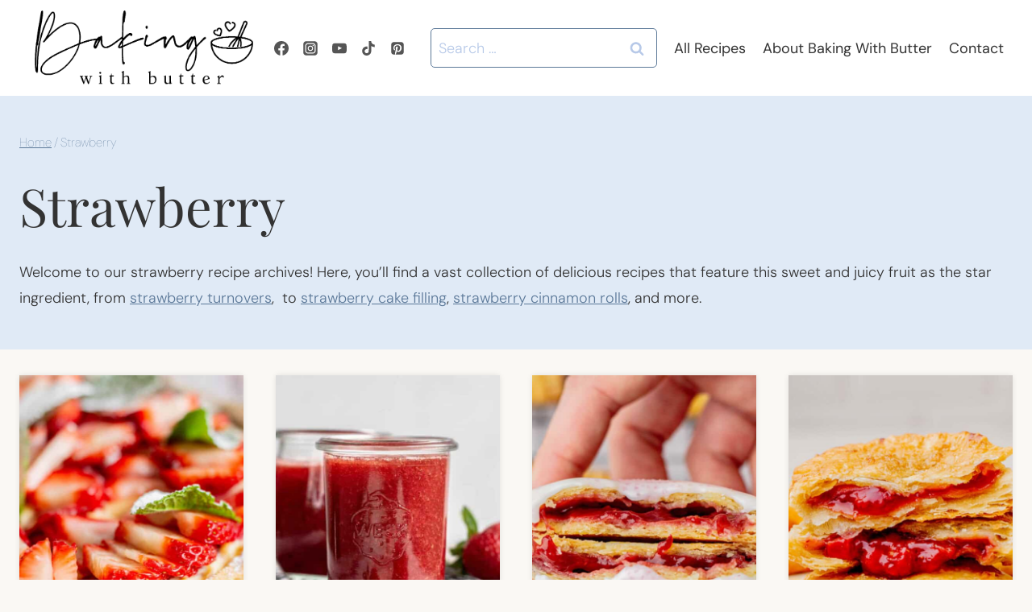

--- FILE ---
content_type: text/html; charset=UTF-8
request_url: https://bakingwithbutter.com/category/strawberry/
body_size: 34473
content:
<!doctype html>
<html lang="en-US" class="no-js" itemtype="https://schema.org/Blog" itemscope>
<head>
	<meta charset="UTF-8">
	<meta name="viewport" content="width=device-width, initial-scale=1, minimum-scale=1">
	<meta name='robots' content='index, follow, max-image-preview:large, max-snippet:-1, max-video-preview:-1' />
	<style>img:is([sizes="auto" i], [sizes^="auto," i]) { contain-intrinsic-size: 3000px 1500px }</style>
	
	<!-- This site is optimized with the Yoast SEO plugin v26.7 - https://yoast.com/wordpress/plugins/seo/ -->
	<title>Strawberry Archives - Baking with Butter</title>
	<meta name="description" content="Welcome to our strawberry recipe archives! Here, you&#039;ll find a vast collection of delicious recipes that feature this sweet fruit as the star ingredient." />
	<link rel="canonical" href="https://bakingwithbutter.com/category/strawberry/" />
	<meta property="og:locale" content="en_US" />
	<meta property="og:type" content="article" />
	<meta property="og:title" content="Strawberry Archives - Baking with Butter" />
	<meta property="og:description" content="Welcome to our strawberry recipe archives! Here, you&#039;ll find a vast collection of delicious recipes that feature this sweet fruit as the star ingredient." />
	<meta property="og:url" content="https://bakingwithbutter.com/category/strawberry/" />
	<meta property="og:site_name" content="Baking with Butter" />
	<meta property="og:image" content="https://bakingwithbutter.com/wp-content/uploads/2023/11/Baking-With-Butter-Logo-4.png" />
	<meta property="og:image:width" content="1200" />
	<meta property="og:image:height" content="1200" />
	<meta property="og:image:type" content="image/png" />
	<meta name="twitter:card" content="summary_large_image" />
	<script type="application/ld+json" class="yoast-schema-graph">{"@context":"https://schema.org","@graph":[{"@type":"CollectionPage","@id":"https://bakingwithbutter.com/category/strawberry/","url":"https://bakingwithbutter.com/category/strawberry/","name":"Strawberry Archives - Baking with Butter","isPartOf":{"@id":"https://bakingwithbutter.com/#website"},"primaryImageOfPage":{"@id":"https://bakingwithbutter.com/category/strawberry/#primaryimage"},"image":{"@id":"https://bakingwithbutter.com/category/strawberry/#primaryimage"},"thumbnailUrl":"https://bakingwithbutter.com/wp-content/uploads/2023/11/strawberry-and-custard-tart-1-1.jpg","description":"Welcome to our strawberry recipe archives! Here, you'll find a vast collection of delicious recipes that feature this sweet fruit as the star ingredient.","breadcrumb":{"@id":"https://bakingwithbutter.com/category/strawberry/#breadcrumb"},"inLanguage":"en-US"},{"@type":"ImageObject","inLanguage":"en-US","@id":"https://bakingwithbutter.com/category/strawberry/#primaryimage","url":"https://bakingwithbutter.com/wp-content/uploads/2023/11/strawberry-and-custard-tart-1-1.jpg","contentUrl":"https://bakingwithbutter.com/wp-content/uploads/2023/11/strawberry-and-custard-tart-1-1.jpg","width":1200,"height":1200,"caption":"sliced strawberry custard tart."},{"@type":"BreadcrumbList","@id":"https://bakingwithbutter.com/category/strawberry/#breadcrumb","itemListElement":[{"@type":"ListItem","position":1,"name":"Home","item":"https://bakingwithbutter.com/"},{"@type":"ListItem","position":2,"name":"Strawberry"}]},{"@type":"WebSite","@id":"https://bakingwithbutter.com/#website","url":"https://bakingwithbutter.com/","name":"Baking With Butter","description":"Baking is better with butter","publisher":{"@id":"https://bakingwithbutter.com/#/schema/person/db735f4494283fde7261a77fb345e59a"},"alternateName":"Baking With Butter","potentialAction":[{"@type":"SearchAction","target":{"@type":"EntryPoint","urlTemplate":"https://bakingwithbutter.com/?s={search_term_string}"},"query-input":{"@type":"PropertyValueSpecification","valueRequired":true,"valueName":"search_term_string"}}],"inLanguage":"en-US"},{"@type":["Person","Organization"],"@id":"https://bakingwithbutter.com/#/schema/person/db735f4494283fde7261a77fb345e59a","name":"Elien Lewis","image":{"@type":"ImageObject","inLanguage":"en-US","@id":"https://bakingwithbutter.com/#/schema/person/image/","url":"https://bakingwithbutter.com/wp-content/uploads/2025/11/cropped-Baking-with-butter-logo-3-scaled-1.png","contentUrl":"https://bakingwithbutter.com/wp-content/uploads/2025/11/cropped-Baking-with-butter-logo-3-scaled-1.png","width":2560,"height":1024,"caption":"Elien Lewis"},"logo":{"@id":"https://bakingwithbutter.com/#/schema/person/image/"},"description":"I’m Elien Lewis, a published author, self-taught baker, recipe developer, and food photographer behind Baking With Butter. I was born in Belgium and grew up in New Zealand, with a long standing love of butter-heavy, from scratch baking. Every recipe here is developed and tested in my own kitchen to work reliably for home bakers. Thanks for being here!","sameAs":["https://bakingwithbutter.com/about-me/","https://www.facebook.com/bakewithbutter","https://www.instagram.com/bakingwith_butter/","https://nz.linkedin.com/in/elien-lewis-a50833109","https://www.pinterest.nz/lovebakingwithbutter/","https://www.youtube.com/@bakingwithbutter"]}]}</script>
	<!-- / Yoast SEO plugin. -->


<link rel='dns-prefetch' href='//scripts.mediavine.com' />
<link rel="alternate" type="application/rss+xml" title="Baking with Butter &raquo; Feed" href="https://bakingwithbutter.com/feed/" />
<link rel="alternate" type="application/rss+xml" title="Baking with Butter &raquo; Comments Feed" href="https://bakingwithbutter.com/comments/feed/" />
			<script>document.documentElement.classList.remove( 'no-js' );</script>
			<link rel="alternate" type="application/rss+xml" title="Baking with Butter &raquo; Strawberry Category Feed" href="https://bakingwithbutter.com/category/strawberry/feed/" />
<link rel="alternate" type="application/rss+xml" title="Baking with Butter &raquo; Stories Feed" href="https://bakingwithbutter.com/web-stories/feed/"><script>(()=>{"use strict";const e=[400,500,600,700,800,900],t=e=>`wprm-min-${e}`,n=e=>`wprm-max-${e}`,s=new Set,o="ResizeObserver"in window,r=o?new ResizeObserver((e=>{for(const t of e)c(t.target)})):null,i=.5/(window.devicePixelRatio||1);function c(s){const o=s.getBoundingClientRect().width||0;for(let r=0;r<e.length;r++){const c=e[r],a=o<=c+i;o>c+i?s.classList.add(t(c)):s.classList.remove(t(c)),a?s.classList.add(n(c)):s.classList.remove(n(c))}}function a(e){s.has(e)||(s.add(e),r&&r.observe(e),c(e))}!function(e=document){e.querySelectorAll(".wprm-recipe").forEach(a)}();if(new MutationObserver((e=>{for(const t of e)for(const e of t.addedNodes)e instanceof Element&&(e.matches?.(".wprm-recipe")&&a(e),e.querySelectorAll?.(".wprm-recipe").forEach(a))})).observe(document.documentElement,{childList:!0,subtree:!0}),!o){let e=0;addEventListener("resize",(()=>{e&&cancelAnimationFrame(e),e=requestAnimationFrame((()=>s.forEach(c)))}),{passive:!0})}})();</script><link data-minify="1" rel='stylesheet' id='wprm-public-css' href='https://bakingwithbutter.com/wp-content/cache/min/1/wp-content/plugins/wp-recipe-maker/dist/public-modern.css?ver=1768448599' media='all' />
<style id='wp-emoji-styles-inline-css'>

	img.wp-smiley, img.emoji {
		display: inline !important;
		border: none !important;
		box-shadow: none !important;
		height: 1em !important;
		width: 1em !important;
		margin: 0 0.07em !important;
		vertical-align: -0.1em !important;
		background: none !important;
		padding: 0 !important;
	}
</style>
<link rel='stylesheet' id='wp-block-library-css' href='https://bakingwithbutter.com/wp-includes/css/dist/block-library/style.min.css?ver=6.8.3' media='all' />
<style id='classic-theme-styles-inline-css'>
/*! This file is auto-generated */
.wp-block-button__link{color:#fff;background-color:#32373c;border-radius:9999px;box-shadow:none;text-decoration:none;padding:calc(.667em + 2px) calc(1.333em + 2px);font-size:1.125em}.wp-block-file__button{background:#32373c;color:#fff;text-decoration:none}
</style>
<style id='social-pug-action-button-style-inline-css'>
.dpsp-action-buttons{align-items:stretch!important;display:flex;flex-wrap:wrap;gap:var(--wp--style--block-gap,.5em)}.dpsp-action-button__link{align-items:center;display:inline-flex!important;flex-wrap:wrap;gap:.5em;justify-content:center;text-decoration:none}.dpsp-action-button{margin-block-start:0!important}.dpsp-action-button__icon svg{height:100%;width:100%;fill:currentColor;display:block;overflow:visible}.dpsp-action-button__icon{align-items:center;display:inline-flex!important;flex-shrink:0;flex:0 0 auto;height:32px;justify-content:center;line-height:1;transform:scale(75%);vertical-align:middle;width:32px}.dpsp-action-button__label{word-break:normal!important}.dpsp-action-button.is-style-outline .wp-block-button__link{background:#0000 none;border:1px solid;color:currentColor;padding:calc(1rem - 1px) calc(2.25rem - 1px)}.dpsp-action-button.wp-block-button__width-33{width:calc(33.33333% - var(--wp--style--block-gap, .5em)*2/3)}.dpsp-action-button.wp-block-button__width-66{width:calc(66% - var(--wp--style--block-gap, .5em)*.5)}.dpsp-action-button.wp-block-button__width-100,.dpsp-action-button.wp-block-button__width-100 a{width:100%!important}@media screen and (max-width:480px){.dpsp-action-button.wp-block-button__mobile-width-25{flex-basis:auto!important;width:calc(25% - var(--wp--style--block-gap, .5em)*2/4)!important}.dpsp-action-button.wp-block-button__mobile-width-33{flex-basis:auto!important;width:calc(33.33333% - var(--wp--style--block-gap, .5em)*2/3)!important}.dpsp-action-button.wp-block-button__mobile-width-50{flex-basis:auto!important;width:calc(50% - var(--wp--style--block-gap, .5em)*2/2)!important}.dpsp-action-button.wp-block-button__mobile-width-66{flex-basis:auto!important;width:calc(66% - var(--wp--style--block-gap, .5em)*.5)!important}.dpsp-action-button.wp-block-button__mobile-width-75{flex-basis:auto!important;width:calc(75% - var(--wp--style--block-gap, .5em)*.5)!important}:not(.block-editor__container *) .dpsp-action-button.wp-block-button__mobile-width-100{width:100%!important}}.feast-plugin .entry-content .dpsp-action-button__link.has-background{margin:0!important;padding:calc(.667em + 2px) calc(1.333em + 2px)!important}.wp-theme-kadence .content-wrap .entry-content .dpsp-action-button__link.has-background{padding:.4em 1em!important}

</style>
<link data-minify="1" rel='stylesheet' id='wprmp-public-css' href='https://bakingwithbutter.com/wp-content/cache/min/1/wp-content/plugins/wp-recipe-maker-premium/dist/public-pro.css?ver=1768448599' media='all' />
<style id='global-styles-inline-css'>
:root{--wp--preset--aspect-ratio--square: 1;--wp--preset--aspect-ratio--4-3: 4/3;--wp--preset--aspect-ratio--3-4: 3/4;--wp--preset--aspect-ratio--3-2: 3/2;--wp--preset--aspect-ratio--2-3: 2/3;--wp--preset--aspect-ratio--16-9: 16/9;--wp--preset--aspect-ratio--9-16: 9/16;--wp--preset--color--black: #000000;--wp--preset--color--cyan-bluish-gray: #abb8c3;--wp--preset--color--white: #ffffff;--wp--preset--color--pale-pink: #f78da7;--wp--preset--color--vivid-red: #cf2e2e;--wp--preset--color--luminous-vivid-orange: #ff6900;--wp--preset--color--luminous-vivid-amber: #fcb900;--wp--preset--color--light-green-cyan: #7bdcb5;--wp--preset--color--vivid-green-cyan: #00d084;--wp--preset--color--pale-cyan-blue: #8ed1fc;--wp--preset--color--vivid-cyan-blue: #0693e3;--wp--preset--color--vivid-purple: #9b51e0;--wp--preset--color--theme-palette-1: var(--global-palette1);--wp--preset--color--theme-palette-2: var(--global-palette2);--wp--preset--color--theme-palette-3: var(--global-palette3);--wp--preset--color--theme-palette-4: var(--global-palette4);--wp--preset--color--theme-palette-5: var(--global-palette5);--wp--preset--color--theme-palette-6: var(--global-palette6);--wp--preset--color--theme-palette-7: var(--global-palette7);--wp--preset--color--theme-palette-8: var(--global-palette8);--wp--preset--color--theme-palette-9: var(--global-palette9);--wp--preset--color--theme-palette-10: var(--global-palette10);--wp--preset--color--theme-palette-11: var(--global-palette11);--wp--preset--color--theme-palette-12: var(--global-palette12);--wp--preset--color--theme-palette-13: var(--global-palette13);--wp--preset--color--theme-palette-14: var(--global-palette14);--wp--preset--color--theme-palette-15: var(--global-palette15);--wp--preset--gradient--vivid-cyan-blue-to-vivid-purple: linear-gradient(135deg,rgba(6,147,227,1) 0%,rgb(155,81,224) 100%);--wp--preset--gradient--light-green-cyan-to-vivid-green-cyan: linear-gradient(135deg,rgb(122,220,180) 0%,rgb(0,208,130) 100%);--wp--preset--gradient--luminous-vivid-amber-to-luminous-vivid-orange: linear-gradient(135deg,rgba(252,185,0,1) 0%,rgba(255,105,0,1) 100%);--wp--preset--gradient--luminous-vivid-orange-to-vivid-red: linear-gradient(135deg,rgba(255,105,0,1) 0%,rgb(207,46,46) 100%);--wp--preset--gradient--very-light-gray-to-cyan-bluish-gray: linear-gradient(135deg,rgb(238,238,238) 0%,rgb(169,184,195) 100%);--wp--preset--gradient--cool-to-warm-spectrum: linear-gradient(135deg,rgb(74,234,220) 0%,rgb(151,120,209) 20%,rgb(207,42,186) 40%,rgb(238,44,130) 60%,rgb(251,105,98) 80%,rgb(254,248,76) 100%);--wp--preset--gradient--blush-light-purple: linear-gradient(135deg,rgb(255,206,236) 0%,rgb(152,150,240) 100%);--wp--preset--gradient--blush-bordeaux: linear-gradient(135deg,rgb(254,205,165) 0%,rgb(254,45,45) 50%,rgb(107,0,62) 100%);--wp--preset--gradient--luminous-dusk: linear-gradient(135deg,rgb(255,203,112) 0%,rgb(199,81,192) 50%,rgb(65,88,208) 100%);--wp--preset--gradient--pale-ocean: linear-gradient(135deg,rgb(255,245,203) 0%,rgb(182,227,212) 50%,rgb(51,167,181) 100%);--wp--preset--gradient--electric-grass: linear-gradient(135deg,rgb(202,248,128) 0%,rgb(113,206,126) 100%);--wp--preset--gradient--midnight: linear-gradient(135deg,rgb(2,3,129) 0%,rgb(40,116,252) 100%);--wp--preset--font-size--small: var(--global-font-size-small);--wp--preset--font-size--medium: var(--global-font-size-medium);--wp--preset--font-size--large: var(--global-font-size-large);--wp--preset--font-size--x-large: 42px;--wp--preset--font-size--larger: var(--global-font-size-larger);--wp--preset--font-size--xxlarge: var(--global-font-size-xxlarge);--wp--preset--spacing--20: 0.44rem;--wp--preset--spacing--30: 0.67rem;--wp--preset--spacing--40: 1rem;--wp--preset--spacing--50: 1.5rem;--wp--preset--spacing--60: 2.25rem;--wp--preset--spacing--70: 3.38rem;--wp--preset--spacing--80: 5.06rem;--wp--preset--shadow--natural: 6px 6px 9px rgba(0, 0, 0, 0.2);--wp--preset--shadow--deep: 12px 12px 50px rgba(0, 0, 0, 0.4);--wp--preset--shadow--sharp: 6px 6px 0px rgba(0, 0, 0, 0.2);--wp--preset--shadow--outlined: 6px 6px 0px -3px rgba(255, 255, 255, 1), 6px 6px rgba(0, 0, 0, 1);--wp--preset--shadow--crisp: 6px 6px 0px rgba(0, 0, 0, 1);}:where(.is-layout-flex){gap: 0.5em;}:where(.is-layout-grid){gap: 0.5em;}body .is-layout-flex{display: flex;}.is-layout-flex{flex-wrap: wrap;align-items: center;}.is-layout-flex > :is(*, div){margin: 0;}body .is-layout-grid{display: grid;}.is-layout-grid > :is(*, div){margin: 0;}:where(.wp-block-columns.is-layout-flex){gap: 2em;}:where(.wp-block-columns.is-layout-grid){gap: 2em;}:where(.wp-block-post-template.is-layout-flex){gap: 1.25em;}:where(.wp-block-post-template.is-layout-grid){gap: 1.25em;}.has-black-color{color: var(--wp--preset--color--black) !important;}.has-cyan-bluish-gray-color{color: var(--wp--preset--color--cyan-bluish-gray) !important;}.has-white-color{color: var(--wp--preset--color--white) !important;}.has-pale-pink-color{color: var(--wp--preset--color--pale-pink) !important;}.has-vivid-red-color{color: var(--wp--preset--color--vivid-red) !important;}.has-luminous-vivid-orange-color{color: var(--wp--preset--color--luminous-vivid-orange) !important;}.has-luminous-vivid-amber-color{color: var(--wp--preset--color--luminous-vivid-amber) !important;}.has-light-green-cyan-color{color: var(--wp--preset--color--light-green-cyan) !important;}.has-vivid-green-cyan-color{color: var(--wp--preset--color--vivid-green-cyan) !important;}.has-pale-cyan-blue-color{color: var(--wp--preset--color--pale-cyan-blue) !important;}.has-vivid-cyan-blue-color{color: var(--wp--preset--color--vivid-cyan-blue) !important;}.has-vivid-purple-color{color: var(--wp--preset--color--vivid-purple) !important;}.has-black-background-color{background-color: var(--wp--preset--color--black) !important;}.has-cyan-bluish-gray-background-color{background-color: var(--wp--preset--color--cyan-bluish-gray) !important;}.has-white-background-color{background-color: var(--wp--preset--color--white) !important;}.has-pale-pink-background-color{background-color: var(--wp--preset--color--pale-pink) !important;}.has-vivid-red-background-color{background-color: var(--wp--preset--color--vivid-red) !important;}.has-luminous-vivid-orange-background-color{background-color: var(--wp--preset--color--luminous-vivid-orange) !important;}.has-luminous-vivid-amber-background-color{background-color: var(--wp--preset--color--luminous-vivid-amber) !important;}.has-light-green-cyan-background-color{background-color: var(--wp--preset--color--light-green-cyan) !important;}.has-vivid-green-cyan-background-color{background-color: var(--wp--preset--color--vivid-green-cyan) !important;}.has-pale-cyan-blue-background-color{background-color: var(--wp--preset--color--pale-cyan-blue) !important;}.has-vivid-cyan-blue-background-color{background-color: var(--wp--preset--color--vivid-cyan-blue) !important;}.has-vivid-purple-background-color{background-color: var(--wp--preset--color--vivid-purple) !important;}.has-black-border-color{border-color: var(--wp--preset--color--black) !important;}.has-cyan-bluish-gray-border-color{border-color: var(--wp--preset--color--cyan-bluish-gray) !important;}.has-white-border-color{border-color: var(--wp--preset--color--white) !important;}.has-pale-pink-border-color{border-color: var(--wp--preset--color--pale-pink) !important;}.has-vivid-red-border-color{border-color: var(--wp--preset--color--vivid-red) !important;}.has-luminous-vivid-orange-border-color{border-color: var(--wp--preset--color--luminous-vivid-orange) !important;}.has-luminous-vivid-amber-border-color{border-color: var(--wp--preset--color--luminous-vivid-amber) !important;}.has-light-green-cyan-border-color{border-color: var(--wp--preset--color--light-green-cyan) !important;}.has-vivid-green-cyan-border-color{border-color: var(--wp--preset--color--vivid-green-cyan) !important;}.has-pale-cyan-blue-border-color{border-color: var(--wp--preset--color--pale-cyan-blue) !important;}.has-vivid-cyan-blue-border-color{border-color: var(--wp--preset--color--vivid-cyan-blue) !important;}.has-vivid-purple-border-color{border-color: var(--wp--preset--color--vivid-purple) !important;}.has-vivid-cyan-blue-to-vivid-purple-gradient-background{background: var(--wp--preset--gradient--vivid-cyan-blue-to-vivid-purple) !important;}.has-light-green-cyan-to-vivid-green-cyan-gradient-background{background: var(--wp--preset--gradient--light-green-cyan-to-vivid-green-cyan) !important;}.has-luminous-vivid-amber-to-luminous-vivid-orange-gradient-background{background: var(--wp--preset--gradient--luminous-vivid-amber-to-luminous-vivid-orange) !important;}.has-luminous-vivid-orange-to-vivid-red-gradient-background{background: var(--wp--preset--gradient--luminous-vivid-orange-to-vivid-red) !important;}.has-very-light-gray-to-cyan-bluish-gray-gradient-background{background: var(--wp--preset--gradient--very-light-gray-to-cyan-bluish-gray) !important;}.has-cool-to-warm-spectrum-gradient-background{background: var(--wp--preset--gradient--cool-to-warm-spectrum) !important;}.has-blush-light-purple-gradient-background{background: var(--wp--preset--gradient--blush-light-purple) !important;}.has-blush-bordeaux-gradient-background{background: var(--wp--preset--gradient--blush-bordeaux) !important;}.has-luminous-dusk-gradient-background{background: var(--wp--preset--gradient--luminous-dusk) !important;}.has-pale-ocean-gradient-background{background: var(--wp--preset--gradient--pale-ocean) !important;}.has-electric-grass-gradient-background{background: var(--wp--preset--gradient--electric-grass) !important;}.has-midnight-gradient-background{background: var(--wp--preset--gradient--midnight) !important;}.has-small-font-size{font-size: var(--wp--preset--font-size--small) !important;}.has-medium-font-size{font-size: var(--wp--preset--font-size--medium) !important;}.has-large-font-size{font-size: var(--wp--preset--font-size--large) !important;}.has-x-large-font-size{font-size: var(--wp--preset--font-size--x-large) !important;}
:where(.wp-block-post-template.is-layout-flex){gap: 1.25em;}:where(.wp-block-post-template.is-layout-grid){gap: 1.25em;}
:where(.wp-block-columns.is-layout-flex){gap: 2em;}:where(.wp-block-columns.is-layout-grid){gap: 2em;}
:root :where(.wp-block-pullquote){font-size: 1.5em;line-height: 1.6;}
</style>
<link rel='stylesheet' id='YSFA-css' href='https://bakingwithbutter.com/wp-content/plugins/faq-schema-block-to-accordion/assets/css/style.min.css?ver=1.0.5' media='all' />
<link rel='stylesheet' id='kadence-global-css' href='https://bakingwithbutter.com/wp-content/themes/kadence/assets/css/global.min.css?ver=1.4.2' media='all' />
<style id='kadence-global-inline-css'>
/* Kadence Base CSS */
:root{--global-palette1:#e68e76;--global-palette2:#f2d3ce;--global-palette3:#333333;--global-palette4:#555555;--global-palette5:#5b7898;--global-palette6:#b7c9e8;--global-palette7:#e0eaf6;--global-palette8:#faf8f4;--global-palette9:#ffffff;--global-palette10:oklch(from var(--global-palette1) calc(l + 0.10 * (1 - l)) calc(c * 1.00) calc(h + 180) / 100%);--global-palette11:#13612e;--global-palette12:#1159af;--global-palette13:#b82105;--global-palette14:#f7630c;--global-palette15:#f5a524;--global-palette9rgb:255, 255, 255;--global-palette-highlight:var(--global-palette5);--global-palette-highlight-alt:var(--global-palette2);--global-palette-highlight-alt2:var(--global-palette9);--global-palette-btn-bg:var(--global-palette1);--global-palette-btn-bg-hover:var(--global-palette9);--global-palette-btn:var(--global-palette9);--global-palette-btn-hover:var(--global-palette4);--global-palette-btn-sec-bg:var(--global-palette7);--global-palette-btn-sec-bg-hover:var(--global-palette2);--global-palette-btn-sec:var(--global-palette3);--global-palette-btn-sec-hover:var(--global-palette9);--global-body-font-family:'DM Sans', sans-serif;--global-heading-font-family:'Playfair Display', serif;--global-primary-nav-font-family:inherit;--global-fallback-font:sans-serif;--global-display-fallback-font:sans-serif;--global-content-width:1290px;--global-content-wide-width:calc(1290px + 230px);--global-content-narrow-width:842px;--global-content-edge-padding:1.5rem;--global-content-boxed-padding:2rem;--global-calc-content-width:calc(1290px - var(--global-content-edge-padding) - var(--global-content-edge-padding) );--wp--style--global--content-size:var(--global-calc-content-width);}.wp-site-blocks{--global-vw:calc( 100vw - ( 0.5 * var(--scrollbar-offset)));}body{background:var(--global-palette8);}body, input, select, optgroup, textarea{font-style:normal;font-weight:300;font-size:18px;line-height:1.8;font-family:var(--global-body-font-family);color:var(--global-palette3);}.content-bg, body.content-style-unboxed .site{background:var(--global-palette9);}h1,h2,h3,h4,h5,h6{font-family:var(--global-heading-font-family);}h1{font-style:normal;font-weight:400;font-size:65px;line-height:1.5;color:var(--global-palette3);}h2{font-style:normal;font-weight:600;font-size:35px;line-height:1.5;font-family:'DM Sans', sans-serif;color:var(--global-palette3);}h3{font-style:normal;font-weight:700;font-size:25px;line-height:1.5;font-family:'DM Sans', sans-serif;color:var(--global-palette3);}h4{font-style:normal;font-weight:600;font-size:18px;line-height:1.5;letter-spacing:1px;font-family:'DM Sans', sans-serif;text-transform:uppercase;color:var(--global-palette4);}h5{font-style:normal;font-weight:400;font-size:20px;line-height:1.5;color:var(--global-palette3);}h6{font-style:normal;font-weight:700;font-size:18px;line-height:1.5;color:var(--global-palette5);}.entry-hero h1{font-style:normal;}.entry-hero .kadence-breadcrumbs, .entry-hero .search-form{font-style:normal;font-weight:100;}.entry-hero .kadence-breadcrumbs{max-width:1290px;}.site-container, .site-header-row-layout-contained, .site-footer-row-layout-contained, .entry-hero-layout-contained, .comments-area, .alignfull > .wp-block-cover__inner-container, .alignwide > .wp-block-cover__inner-container{max-width:var(--global-content-width);}.content-width-narrow .content-container.site-container, .content-width-narrow .hero-container.site-container{max-width:var(--global-content-narrow-width);}@media all and (min-width: 1520px){.wp-site-blocks .content-container  .alignwide{margin-left:-115px;margin-right:-115px;width:unset;max-width:unset;}}@media all and (min-width: 1102px){.content-width-narrow .wp-site-blocks .content-container .alignwide{margin-left:-130px;margin-right:-130px;width:unset;max-width:unset;}}.content-style-boxed .wp-site-blocks .entry-content .alignwide{margin-left:calc( -1 * var( --global-content-boxed-padding ) );margin-right:calc( -1 * var( --global-content-boxed-padding ) );}.content-area{margin-top:2rem;margin-bottom:2rem;}@media all and (max-width: 1024px){.content-area{margin-top:3rem;margin-bottom:3rem;}}@media all and (max-width: 767px){.content-area{margin-top:1rem;margin-bottom:1rem;}}@media all and (max-width: 1024px){:root{--global-content-boxed-padding:2rem;}}@media all and (max-width: 767px){:root{--global-content-boxed-padding:0.49rem;}}.entry-content-wrap{padding:2rem;}@media all and (max-width: 1024px){.entry-content-wrap{padding:2rem;}}@media all and (max-width: 767px){.entry-content-wrap{padding:0.49rem;}}.entry.single-entry{box-shadow:0px 0px 7px 0px rgba(0,0,0,0.05);}.entry.loop-entry{box-shadow:0px 0px 7px 0px rgba(0,0,0,0.1);}.loop-entry .entry-content-wrap{padding:2rem;}@media all and (max-width: 1024px){.loop-entry .entry-content-wrap{padding:2rem;}}@media all and (max-width: 767px){.loop-entry .entry-content-wrap{padding:1.5rem;}}.has-sidebar:not(.has-left-sidebar) .content-container{grid-template-columns:1fr 360px;}.has-sidebar.has-left-sidebar .content-container{grid-template-columns:360px 1fr;}button, .button, .wp-block-button__link, input[type="button"], input[type="reset"], input[type="submit"], .fl-button, .elementor-button-wrapper .elementor-button, .wc-block-components-checkout-place-order-button, .wc-block-cart__submit{font-style:normal;font-size:18px;border-radius:5px;padding:8px 20px 8px 20px;border:2px solid currentColor;border-color:var(--global-palette1);box-shadow:0px 0px 0px -7px rgba(0,0,0,0);}.wp-block-button.is-style-outline .wp-block-button__link{padding:8px 20px 8px 20px;}button:hover, button:focus, button:active, .button:hover, .button:focus, .button:active, .wp-block-button__link:hover, .wp-block-button__link:focus, .wp-block-button__link:active, input[type="button"]:hover, input[type="button"]:focus, input[type="button"]:active, input[type="reset"]:hover, input[type="reset"]:focus, input[type="reset"]:active, input[type="submit"]:hover, input[type="submit"]:focus, input[type="submit"]:active, .elementor-button-wrapper .elementor-button:hover, .elementor-button-wrapper .elementor-button:focus, .elementor-button-wrapper .elementor-button:active, .wc-block-cart__submit:hover{border-color:var(--global-palette4);box-shadow:0px 0px 0px 0px var(--global-palette1);}.kb-button.kb-btn-global-outline.kb-btn-global-inherit{padding-top:calc(8px - 2px);padding-right:calc(20px - 2px);padding-bottom:calc(8px - 2px);padding-left:calc(20px - 2px);}@media all and (max-width: 1024px){button, .button, .wp-block-button__link, input[type="button"], input[type="reset"], input[type="submit"], .fl-button, .elementor-button-wrapper .elementor-button, .wc-block-components-checkout-place-order-button, .wc-block-cart__submit{border-color:var(--global-palette1);}}@media all and (max-width: 767px){button, .button, .wp-block-button__link, input[type="button"], input[type="reset"], input[type="submit"], .fl-button, .elementor-button-wrapper .elementor-button, .wc-block-components-checkout-place-order-button, .wc-block-cart__submit{border-color:var(--global-palette1);}}button.button-style-secondary, .button.button-style-secondary, .wp-block-button__link.button-style-secondary, input[type="button"].button-style-secondary, input[type="reset"].button-style-secondary, input[type="submit"].button-style-secondary, .fl-button.button-style-secondary, .elementor-button-wrapper .elementor-button.button-style-secondary, .wc-block-components-checkout-place-order-button.button-style-secondary, .wc-block-cart__submit.button-style-secondary{font-style:normal;font-size:18px;}@media all and (min-width: 1025px){.transparent-header .entry-hero .entry-hero-container-inner{padding-top:80px;}}@media all and (max-width: 1024px){.mobile-transparent-header .entry-hero .entry-hero-container-inner{padding-top:80px;}}@media all and (max-width: 767px){.mobile-transparent-header .entry-hero .entry-hero-container-inner{padding-top:40px;}}.post-archive-hero-section .entry-hero-container-inner{background:var(--global-palette7);}.entry-hero.post-archive-hero-section .entry-header{min-height:50px;}.loop-entry.type-post h2.entry-title{font-style:normal;font-size:22px;color:var(--global-palette4);}@media all and (max-width: 767px){.loop-entry.type-post h2.entry-title{font-size:16px;}}.loop-entry.type-post .entry-taxonomies{font-style:normal;}
/* Kadence Header CSS */
@media all and (max-width: 1024px){.mobile-transparent-header #masthead{position:absolute;left:0px;right:0px;z-index:100;}.kadence-scrollbar-fixer.mobile-transparent-header #masthead{right:var(--scrollbar-offset,0);}.mobile-transparent-header #masthead, .mobile-transparent-header .site-top-header-wrap .site-header-row-container-inner, .mobile-transparent-header .site-main-header-wrap .site-header-row-container-inner, .mobile-transparent-header .site-bottom-header-wrap .site-header-row-container-inner{background:transparent;}.site-header-row-tablet-layout-fullwidth, .site-header-row-tablet-layout-standard{padding:0px;}}@media all and (min-width: 1025px){.transparent-header #masthead{position:absolute;left:0px;right:0px;z-index:100;}.transparent-header.kadence-scrollbar-fixer #masthead{right:var(--scrollbar-offset,0);}.transparent-header #masthead, .transparent-header .site-top-header-wrap .site-header-row-container-inner, .transparent-header .site-main-header-wrap .site-header-row-container-inner, .transparent-header .site-bottom-header-wrap .site-header-row-container-inner{background:transparent;}}.site-branding a.brand img{max-width:297px;}.site-branding a.brand img.svg-logo-image{width:297px;}@media all and (max-width: 1024px){.site-branding a.brand img{max-width:254px;}.site-branding a.brand img.svg-logo-image{width:254px;}}@media all and (max-width: 767px){.site-branding a.brand img{max-width:155px;}.site-branding a.brand img.svg-logo-image{width:155px;}}.site-branding{padding:0px 0px 0px 0px;}@media all and (max-width: 1024px){.site-branding{padding:0px 0px 0px 0px;}}@media all and (max-width: 767px){.site-branding .site-title{font-size:30px;line-height:1.3;}}#masthead, #masthead .kadence-sticky-header.item-is-fixed:not(.item-at-start):not(.site-header-row-container):not(.site-main-header-wrap), #masthead .kadence-sticky-header.item-is-fixed:not(.item-at-start) > .site-header-row-container-inner{background:#ffffff;}.site-main-header-wrap .site-header-row-container-inner{border-bottom:0px solid var(--global-palette3);}.site-main-header-inner-wrap{min-height:80px;}@media all and (max-width: 767px){.site-main-header-inner-wrap{min-height:40px;}}#masthead .kadence-sticky-header.item-is-fixed:not(.item-at-start):not(.site-header-row-container):not(.item-hidden-above):not(.site-main-header-wrap), #masthead .kadence-sticky-header.item-is-fixed:not(.item-at-start):not(.item-hidden-above) > .site-header-row-container-inner{border-bottom:1px solid var(--global-palette9);}.site-main-header-wrap.site-header-row-container.site-header-focus-item.site-header-row-layout-standard.kadence-sticky-header.item-is-fixed.item-is-stuck, .site-header-upper-inner-wrap.kadence-sticky-header.item-is-fixed.item-is-stuck, .site-header-inner-wrap.kadence-sticky-header.item-is-fixed.item-is-stuck, .site-top-header-wrap.site-header-row-container.site-header-focus-item.site-header-row-layout-standard.kadence-sticky-header.item-is-fixed.item-is-stuck, .site-bottom-header-wrap.site-header-row-container.site-header-focus-item.site-header-row-layout-standard.kadence-sticky-header.item-is-fixed.item-is-stuck{box-shadow:0px 0px 0px 0px rgba(0,0,0,0);}.header-navigation[class*="header-navigation-style-underline"] .header-menu-container.primary-menu-container>ul>li>a:after{width:calc( 100% - 1.18em);}.main-navigation .primary-menu-container > ul > li.menu-item > a{padding-left:calc(1.18em / 2);padding-right:calc(1.18em / 2);padding-top:0em;padding-bottom:0em;color:var(--global-palette3);}.main-navigation .primary-menu-container > ul > li.menu-item .dropdown-nav-special-toggle{right:calc(1.18em / 2);}.main-navigation .primary-menu-container > ul li.menu-item > a{font-style:normal;font-weight:400;font-size:18px;}.main-navigation .primary-menu-container > ul > li.menu-item > a:hover{color:var(--global-palette-highlight);}.main-navigation .primary-menu-container > ul > li.menu-item.current-menu-item > a{color:var(--global-palette4);}.header-navigation .header-menu-container ul ul.sub-menu, .header-navigation .header-menu-container ul ul.submenu{background:var(--global-palette3);box-shadow:0px 2px 13px 0px rgba(0,0,0,0.1);}.header-navigation .header-menu-container ul ul li.menu-item, .header-menu-container ul.menu > li.kadence-menu-mega-enabled > ul > li.menu-item > a{border-bottom:1px none rgba(255,255,255,0.1);border-radius:0px 0px 0px 0px;}.header-navigation .header-menu-container ul ul li.menu-item > a{width:200px;padding-top:1em;padding-bottom:1em;color:var(--global-palette8);font-size:12px;}.header-navigation .header-menu-container ul ul li.menu-item > a:hover{color:var(--global-palette9);background:var(--global-palette4);border-radius:0px 0px 0px 0px;}.header-navigation .header-menu-container ul ul li.menu-item.current-menu-item > a{color:var(--global-palette9);background:var(--global-palette4);border-radius:0px 0px 0px 0px;}.mobile-toggle-open-container .menu-toggle-open, .mobile-toggle-open-container .menu-toggle-open:focus{color:var(--global-palette5);padding:0.4em 0.6em 0.4em 0.6em;font-size:14px;}.mobile-toggle-open-container .menu-toggle-open.menu-toggle-style-bordered{border:1px solid currentColor;}.mobile-toggle-open-container .menu-toggle-open .menu-toggle-icon{font-size:36px;}.mobile-toggle-open-container .menu-toggle-open:hover, .mobile-toggle-open-container .menu-toggle-open:focus-visible{color:var(--global-palette-highlight);}.mobile-navigation ul li{font-style:normal;font-weight:600;font-size:18px;line-height:1.2;}.mobile-navigation ul li a{padding-top:1em;padding-bottom:1em;}.mobile-navigation ul li > a, .mobile-navigation ul li.menu-item-has-children > .drawer-nav-drop-wrap{color:var(--global-palette3);}.mobile-navigation ul li.current-menu-item > a, .mobile-navigation ul li.current-menu-item.menu-item-has-children > .drawer-nav-drop-wrap{color:var(--global-palette-highlight);}.mobile-navigation ul li.menu-item-has-children .drawer-nav-drop-wrap, .mobile-navigation ul li:not(.menu-item-has-children) a{border-bottom:1px solid var(--global-palette6);}.mobile-navigation:not(.drawer-navigation-parent-toggle-true) ul li.menu-item-has-children .drawer-nav-drop-wrap button{border-left:1px solid var(--global-palette6);}#mobile-drawer .drawer-inner, #mobile-drawer.popup-drawer-layout-fullwidth.popup-drawer-animation-slice .pop-portion-bg, #mobile-drawer.popup-drawer-layout-fullwidth.popup-drawer-animation-slice.pop-animated.show-drawer .drawer-inner{background:var(--global-palette7);}#mobile-drawer .drawer-header .drawer-toggle{padding:0.6em 0.15em 0.6em 0.15em;font-size:24px;}#mobile-drawer .drawer-header .drawer-toggle, #mobile-drawer .drawer-header .drawer-toggle:focus{color:var(--global-palette3);}#mobile-drawer .drawer-header .drawer-toggle:hover, #mobile-drawer .drawer-header .drawer-toggle:focus:hover{color:var(--global-palette1);}.header-social-wrap .header-social-inner-wrap{font-size:1em;gap:0.3em;}.header-social-wrap .header-social-inner-wrap .social-button{border:2px none transparent;border-radius:3px;}.header-mobile-social-wrap .header-mobile-social-inner-wrap{font-size:1em;gap:0.3em;}.header-mobile-social-wrap .header-mobile-social-inner-wrap .social-button{border:2px none transparent;border-radius:3px;}.search-toggle-open-container .search-toggle-open{color:var(--global-palette5);padding:8.47em 8.47em 8.47em 8.47em;margin:29px 29px 29px 29px;}.search-toggle-open-container .search-toggle-open.search-toggle-style-bordered{border:1px solid currentColor;}.search-toggle-open-container .search-toggle-open .search-toggle-icon{font-size:0.09em;}.search-toggle-open-container .search-toggle-open:hover, .search-toggle-open-container .search-toggle-open:focus{color:var(--global-palette-highlight);}#search-drawer .drawer-inner{background:rgba(9, 12, 16, 0.97);}
/* Kadence Footer CSS */
.site-middle-footer-wrap .site-footer-row-container-inner{background:var(--global-palette9);}.site-middle-footer-inner-wrap{padding-top:10px;padding-bottom:10px;grid-column-gap:30px;grid-row-gap:30px;}.site-middle-footer-inner-wrap .widget{margin-bottom:30px;}.site-middle-footer-inner-wrap .site-footer-section:not(:last-child):after{right:calc(-30px / 2);}#colophon .footer-html{font-style:normal;font-weight:600;font-size:16px;}#colophon .footer-navigation .footer-menu-container > ul > li > a{padding-left:calc(1.2em / 2);padding-right:calc(1.2em / 2);padding-top:calc(0.6em / 2);padding-bottom:calc(0.6em / 2);color:var(--global-palette3);}#colophon .footer-navigation .footer-menu-container > ul li a{font-style:normal;font-weight:600;font-size:16px;}#colophon .footer-navigation .footer-menu-container > ul li a:hover{color:var(--global-palette-highlight);}#colophon .footer-navigation .footer-menu-container > ul li.current-menu-item > a{color:var(--global-palette3);}
</style>
<link rel='stylesheet' id='kadence-header-css' href='https://bakingwithbutter.com/wp-content/themes/kadence/assets/css/header.min.css?ver=1.4.2' media='all' />
<link rel='stylesheet' id='kadence-content-css' href='https://bakingwithbutter.com/wp-content/themes/kadence/assets/css/content.min.css?ver=1.4.2' media='all' />
<link rel='stylesheet' id='kadence-footer-css' href='https://bakingwithbutter.com/wp-content/themes/kadence/assets/css/footer.min.css?ver=1.4.2' media='all' />
<link data-minify="1" rel="preload" class="mv-grow-style" href="https://bakingwithbutter.com/wp-content/cache/min/1/wp-content/plugins/social-pug/assets/dist/style-frontend-pro.css?ver=1768448599" as="style"><noscript><link data-minify="1" rel='stylesheet' id='dpsp-frontend-style-pro-css' href='https://bakingwithbutter.com/wp-content/cache/min/1/wp-content/plugins/social-pug/assets/dist/style-frontend-pro.css?ver=1768448599' media='all' />
</noscript><style id='dpsp-frontend-style-pro-inline-css'>

			@media screen and ( max-width : 720px ) {
				aside#dpsp-floating-sidebar.dpsp-hide-on-mobile.opened {
					display: none;
				}
			}
			
			@media screen and ( max-width : 720px ) {
				aside#dpsp-floating-sidebar.dpsp-hide-on-mobile.opened {
					display: none;
				}
			}
			
</style>
<link data-minify="1" rel='stylesheet' id='simple-social-icons-font-css' href='https://bakingwithbutter.com/wp-content/cache/min/1/wp-content/plugins/simple-social-icons/css/style.css?ver=1768448599' media='all' />
<link data-minify="1" rel='stylesheet' id='limoncella-style-css' href='https://bakingwithbutter.com/wp-content/cache/background-css/1/bakingwithbutter.com/wp-content/cache/min/1/wp-content/themes/restored316-limoncella/style.css?ver=1768448599&wpr_t=1769111903' media='all' />
<style id='kadence-blocks-global-variables-inline-css'>
:root {--global-kb-font-size-sm:clamp(0.8rem, 0.73rem + 0.217vw, 0.9rem);--global-kb-font-size-md:clamp(1.1rem, 0.995rem + 0.326vw, 1.25rem);--global-kb-font-size-lg:clamp(1.75rem, 1.576rem + 0.543vw, 2rem);--global-kb-font-size-xl:clamp(2.25rem, 1.728rem + 1.63vw, 3rem);--global-kb-font-size-xxl:clamp(2.5rem, 1.456rem + 3.26vw, 4rem);--global-kb-font-size-xxxl:clamp(2.75rem, 0.489rem + 7.065vw, 6rem);}
</style>
<script src="https://bakingwithbutter.com/wp-includes/js/jquery/jquery.min.js?ver=3.7.1" id="jquery-core-js" data-rocket-defer defer></script>
<script src="https://bakingwithbutter.com/wp-includes/js/jquery/jquery-migrate.min.js?ver=3.4.1" id="jquery-migrate-js" data-rocket-defer defer></script>
<script async="async" fetchpriority="high" data-noptimize="1" data-cfasync="false" src="https://scripts.mediavine.com/tags/baking-with-butter.js?ver=6.8.3" id="mv-script-wrapper-js"></script>
<link rel="https://api.w.org/" href="https://bakingwithbutter.com/wp-json/" /><link rel="alternate" title="JSON" type="application/json" href="https://bakingwithbutter.com/wp-json/wp/v2/categories/190" /><link rel="EditURI" type="application/rsd+xml" title="RSD" href="https://bakingwithbutter.com/xmlrpc.php?rsd" />
<meta name="generator" content="WordPress 6.8.3" />
<meta name="p:domain_verify" content="f57e4a07a2467cbfdd142123e6d99155"/>

<meta name="google-site-verification" content="_klP2V_k4tRbQhj4aepVxz3s0F0w74_ZXJAzJx4Ukgs" />

<!-- Global site tag (gtag.js) - Google Analytics -->
<script async src="https://www.googletagmanager.com/gtag/js?id=UA-190755266-1"></script>
<script>
  window.dataLayer = window.dataLayer || [];
  function gtag(){dataLayer.push(arguments);}
  gtag('js', new Date());

  gtag('config', 'UA-190755266-1');
</script>

<meta name="verification" content="d1035839424494415fe8eb166f2ea370" />

<!-- Google tag (gtag.js) -->
<script async src="https://www.googletagmanager.com/gtag/js?id=G-CBW7SMFF0X"></script>
<script>
  window.dataLayer = window.dataLayer || [];
  function gtag(){dataLayer.push(arguments);}
  gtag('js', new Date());

  gtag('config', 'G-CBW7SMFF0X');
</script>

<meta name="pinterest-rich-pin" content="false" />
<!-- Meta Pixel Code -->
<script>
!function(f,b,e,v,n,t,s)
{if(f.fbq)return;n=f.fbq=function(){n.callMethod?
n.callMethod.apply(n,arguments):n.queue.push(arguments)};
if(!f._fbq)f._fbq=n;n.push=n;n.loaded=!0;n.version='2.0';
n.queue=[];t=b.createElement(e);t.async=!0;
t.src=v;s=b.getElementsByTagName(e)[0];
s.parentNode.insertBefore(t,s)}(window, document,'script',
'https://connect.facebook.net/en_US/fbevents.js');
fbq('init', '237845827285696');
fbq('track', 'PageView');
</script>
<noscript><img height="1" width="1" style="display:none"
src="https://www.facebook.com/tr?id=237845827285696&ev=PageView&noscript=1"
/></noscript>
<!-- End Meta Pixel Code -->		<style>
			:root {
				--mv-create-radius: 0;
			}
		</style>
				<style>
				.mv-create-card {
					font-size: 1em;
--mv-create-base-font-size: 1em;
--mv-create-title-primary: 1.875em;
--mv-create-title-secondary: 1.5em;
--mv-create-subtitles: 1.125em				}
			</style>
		<style type="text/css"> .tippy-box[data-theme~="wprm"] { background-color: #333333; color: #FFFFFF; } .tippy-box[data-theme~="wprm"][data-placement^="top"] > .tippy-arrow::before { border-top-color: #333333; } .tippy-box[data-theme~="wprm"][data-placement^="bottom"] > .tippy-arrow::before { border-bottom-color: #333333; } .tippy-box[data-theme~="wprm"][data-placement^="left"] > .tippy-arrow::before { border-left-color: #333333; } .tippy-box[data-theme~="wprm"][data-placement^="right"] > .tippy-arrow::before { border-right-color: #333333; } .tippy-box[data-theme~="wprm"] a { color: #FFFFFF; } .wprm-comment-rating svg { width: 18px !important; height: 18px !important; } img.wprm-comment-rating { width: 90px !important; height: 18px !important; } body { --comment-rating-star-color: #343434; } body { --wprm-popup-font-size: 16px; } body { --wprm-popup-background: #ffffff; } body { --wprm-popup-title: #000000; } body { --wprm-popup-content: #444444; } body { --wprm-popup-button-background: #444444; } body { --wprm-popup-button-text: #ffffff; } body { --wprm-popup-accent: #747B2D; }</style><style type="text/css">.wprm-glossary-term {color: #5A822B;text-decoration: underline;cursor: help;}</style><style type="text/css">.wprm-recipe-template-elien2 {
    font-family: inherit; /*wprm_font_family type=font*/
    font-size: 0.9em; /*wprm_font_size type=font_size*/
    text-align: center; /*wprm_text_align type=align*/
    margin-top: 0px; /*wprm_margin_top type=size*/
    margin-bottom: 10px; /*wprm_margin_bottom type=size*/
}
.wprm-recipe-template-elien2 a  {
    margin: 5px; /*wprm_margin_button type=size*/
    margin: 5px; /*wprm_margin_button type=size*/
}

.wprm-recipe-template-elien2 a:first-child {
    margin-left: 0;
}
.wprm-recipe-template-elien2 a:last-child {
    margin-right: 0;
}.wprm-recipe-template-snippet-basic-buttons {
    font-family: inherit; /* wprm_font_family type=font */
    font-size: 0.9em; /* wprm_font_size type=font_size */
    text-align: center; /* wprm_text_align type=align */
    margin-top: 0px; /* wprm_margin_top type=size */
    margin-bottom: 10px; /* wprm_margin_bottom type=size */
}
.wprm-recipe-template-snippet-basic-buttons a  {
    margin: 5px; /* wprm_margin_button type=size */
    margin: 5px; /* wprm_margin_button type=size */
}

.wprm-recipe-template-snippet-basic-buttons a:first-child {
    margin-left: 0;
}
.wprm-recipe-template-snippet-basic-buttons a:last-child {
    margin-right: 0;
}.wprm-recipe-template-elien {
    margin: 20px auto;
    background-color: #ffffff; /*wprm_background type=color*/
    font-family: inherit; /*wprm_main_font_family type=font*/
    font-size: 1em; /*wprm_main_font_size type=font_size*/
    line-height: 1.5em !important; /*wprm_main_line_height type=font_size*/
    color: #333333; /*wprm_main_text type=color*/
    max-width: 950px; /*wprm_max_width type=size*/
}
.wprm-recipe-template-elien a {
    color: #4e5b5b; /*wprm_link type=color*/
}
.wprm-recipe-template-elien p, .wprm-recipe-template-elien li {
    font-family: inherit; /*wprm_main_font_family type=font*/
    font-size: 1em !important;
    line-height: 1.5em !important; /*wprm_main_line_height type=font_size*/
}
.wprm-recipe-template-elien li {
    margin: 0 0 0 32px !important;
    padding: 0 !important;
}
.rtl .wprm-recipe-template-elien li {
    margin: 0 32px 0 0 !important;
}
.wprm-recipe-template-elien ol, .wprm-recipe-template-elien ul {
    margin: 0 !important;
    padding: 0 !important;
}
.wprm-recipe-template-elien br {
    display: none;
}
.wprm-recipe-template-elien .wprm-recipe-name,
.wprm-recipe-template-elien .wprm-recipe-header {
    font-family: -apple-system, BlinkMacSystemFont, "Segoe UI", Roboto, Oxygen-Sans, Ubuntu, Cantarell, "Helvetica Neue", sans-serif; /*wprm_header_font_family type=font*/
    color: #212121; /*wprm_header_text type=color*/
    line-height: 1.3em; /*wprm_header_line_height type=font_size*/
}
.wprm-recipe-template-elien h1,
.wprm-recipe-template-elien h2,
.wprm-recipe-template-elien h3,
.wprm-recipe-template-elien h4,
.wprm-recipe-template-elien h5,
.wprm-recipe-template-elien h6 {
    font-family: -apple-system, BlinkMacSystemFont, "Segoe UI", Roboto, Oxygen-Sans, Ubuntu, Cantarell, "Helvetica Neue", sans-serif; /*wprm_header_font_family type=font*/
    color: #212121; /*wprm_header_text type=color*/
    line-height: 1.3em; /*wprm_header_line_height type=font_size*/
    margin: 0 !important;
    padding: 0 !important;
}
.wprm-recipe-template-elien .wprm-recipe-header {
    margin-top: 1.2em !important;
}
.wprm-recipe-template-elien h1 {
    font-size: 2em; /*wprm_h1_size type=font_size*/
}
.wprm-recipe-template-elien h2 {
    font-size: 1.8em; /*wprm_h2_size type=font_size*/
}
.wprm-recipe-template-elien h3 {
    font-size: 1.2em; /*wprm_h3_size type=font_size*/
}
.wprm-recipe-template-elien h4 {
    font-size: 1em; /*wprm_h4_size type=font_size*/
}
.wprm-recipe-template-elien h5 {
    font-size: 1em; /*wprm_h5_size type=font_size*/
}
.wprm-recipe-template-elien h6 {
    font-size: 1em; /*wprm_h6_size type=font_size*/
}.wprm-recipe-template-elien {
    font-size: 1em; /*wprm_main_font_size type=font_size*/
	border-style: solid; /*wprm_border_style type=border*/
	border-width: 1px; /*wprm_border_width type=size*/
	border-color: #E0E0E0; /*wprm_border type=color*/
    padding: 10px;
    background-color: #ffffff; /*wprm_background type=color*/
    max-width: 950px; /*wprm_max_width type=size*/
}
.wprm-recipe-template-elien a {
    color: #4e5b5b; /*wprm_link type=color*/
}
.wprm-recipe-template-elien .wprm-recipe-name {
    line-height: 1.3em;
    font-weight: bold;
}
.wprm-recipe-template-elien .wprm-template-chic-buttons {
	clear: both;
    font-size: 0.9em;
    text-align: center;
}
.wprm-recipe-template-elien .wprm-template-chic-buttons .wprm-recipe-icon {
    margin-right: 5px;
}
.wprm-recipe-template-elien .wprm-recipe-header {
	margin-bottom: 0.5em !important;
}
.wprm-recipe-template-elien .wprm-nutrition-label-container {
	font-size: 0.9em;
}
.wprm-recipe-template-elien .wprm-call-to-action {
	border-radius: 3px;
}.wprm-recipe-template-compact-howto {
    margin: 20px auto;
    background-color: #fafafa; /* wprm_background type=color */
    font-family: -apple-system, BlinkMacSystemFont, "Segoe UI", Roboto, Oxygen-Sans, Ubuntu, Cantarell, "Helvetica Neue", sans-serif; /* wprm_main_font_family type=font */
    font-size: 0.9em; /* wprm_main_font_size type=font_size */
    line-height: 1.5em; /* wprm_main_line_height type=font_size */
    color: #333333; /* wprm_main_text type=color */
    max-width: 650px; /* wprm_max_width type=size */
}
.wprm-recipe-template-compact-howto a {
    color: #3498db; /* wprm_link type=color */
}
.wprm-recipe-template-compact-howto p, .wprm-recipe-template-compact-howto li {
    font-family: -apple-system, BlinkMacSystemFont, "Segoe UI", Roboto, Oxygen-Sans, Ubuntu, Cantarell, "Helvetica Neue", sans-serif; /* wprm_main_font_family type=font */
    font-size: 1em !important;
    line-height: 1.5em !important; /* wprm_main_line_height type=font_size */
}
.wprm-recipe-template-compact-howto li {
    margin: 0 0 0 32px !important;
    padding: 0 !important;
}
.rtl .wprm-recipe-template-compact-howto li {
    margin: 0 32px 0 0 !important;
}
.wprm-recipe-template-compact-howto ol, .wprm-recipe-template-compact-howto ul {
    margin: 0 !important;
    padding: 0 !important;
}
.wprm-recipe-template-compact-howto br {
    display: none;
}
.wprm-recipe-template-compact-howto .wprm-recipe-name,
.wprm-recipe-template-compact-howto .wprm-recipe-header {
    font-family: -apple-system, BlinkMacSystemFont, "Segoe UI", Roboto, Oxygen-Sans, Ubuntu, Cantarell, "Helvetica Neue", sans-serif; /* wprm_header_font_family type=font */
    color: #000000; /* wprm_header_text type=color */
    line-height: 1.3em; /* wprm_header_line_height type=font_size */
}
.wprm-recipe-template-compact-howto .wprm-recipe-header * {
    font-family: -apple-system, BlinkMacSystemFont, "Segoe UI", Roboto, Oxygen-Sans, Ubuntu, Cantarell, "Helvetica Neue", sans-serif; /* wprm_main_font_family type=font */
}
.wprm-recipe-template-compact-howto h1,
.wprm-recipe-template-compact-howto h2,
.wprm-recipe-template-compact-howto h3,
.wprm-recipe-template-compact-howto h4,
.wprm-recipe-template-compact-howto h5,
.wprm-recipe-template-compact-howto h6 {
    font-family: -apple-system, BlinkMacSystemFont, "Segoe UI", Roboto, Oxygen-Sans, Ubuntu, Cantarell, "Helvetica Neue", sans-serif; /* wprm_header_font_family type=font */
    color: #212121; /* wprm_header_text type=color */
    line-height: 1.3em; /* wprm_header_line_height type=font_size */
    margin: 0 !important;
    padding: 0 !important;
}
.wprm-recipe-template-compact-howto .wprm-recipe-header {
    margin-top: 1.2em !important;
}
.wprm-recipe-template-compact-howto h1 {
    font-size: 2em; /* wprm_h1_size type=font_size */
}
.wprm-recipe-template-compact-howto h2 {
    font-size: 1.8em; /* wprm_h2_size type=font_size */
}
.wprm-recipe-template-compact-howto h3 {
    font-size: 1.2em; /* wprm_h3_size type=font_size */
}
.wprm-recipe-template-compact-howto h4 {
    font-size: 1em; /* wprm_h4_size type=font_size */
}
.wprm-recipe-template-compact-howto h5 {
    font-size: 1em; /* wprm_h5_size type=font_size */
}
.wprm-recipe-template-compact-howto h6 {
    font-size: 1em; /* wprm_h6_size type=font_size */
}.wprm-recipe-template-compact-howto {
	border-style: solid; /* wprm_border_style type=border */
	border-width: 1px; /* wprm_border_width type=size */
	border-color: #777777; /* wprm_border type=color */
	border-radius: 0px; /* wprm_border_radius type=size */
	padding: 10px;
}.wprm-recipe-template-chic {
    margin: 20px auto;
    background-color: #fafafa; /* wprm_background type=color */
    font-family: -apple-system, BlinkMacSystemFont, "Segoe UI", Roboto, Oxygen-Sans, Ubuntu, Cantarell, "Helvetica Neue", sans-serif; /* wprm_main_font_family type=font */
    font-size: 0.9em; /* wprm_main_font_size type=font_size */
    line-height: 1.5em; /* wprm_main_line_height type=font_size */
    color: #333333; /* wprm_main_text type=color */
    max-width: 650px; /* wprm_max_width type=size */
}
.wprm-recipe-template-chic a {
    color: #3498db; /* wprm_link type=color */
}
.wprm-recipe-template-chic p, .wprm-recipe-template-chic li {
    font-family: -apple-system, BlinkMacSystemFont, "Segoe UI", Roboto, Oxygen-Sans, Ubuntu, Cantarell, "Helvetica Neue", sans-serif; /* wprm_main_font_family type=font */
    font-size: 1em !important;
    line-height: 1.5em !important; /* wprm_main_line_height type=font_size */
}
.wprm-recipe-template-chic li {
    margin: 0 0 0 32px !important;
    padding: 0 !important;
}
.rtl .wprm-recipe-template-chic li {
    margin: 0 32px 0 0 !important;
}
.wprm-recipe-template-chic ol, .wprm-recipe-template-chic ul {
    margin: 0 !important;
    padding: 0 !important;
}
.wprm-recipe-template-chic br {
    display: none;
}
.wprm-recipe-template-chic .wprm-recipe-name,
.wprm-recipe-template-chic .wprm-recipe-header {
    font-family: -apple-system, BlinkMacSystemFont, "Segoe UI", Roboto, Oxygen-Sans, Ubuntu, Cantarell, "Helvetica Neue", sans-serif; /* wprm_header_font_family type=font */
    color: #000000; /* wprm_header_text type=color */
    line-height: 1.3em; /* wprm_header_line_height type=font_size */
}
.wprm-recipe-template-chic .wprm-recipe-header * {
    font-family: -apple-system, BlinkMacSystemFont, "Segoe UI", Roboto, Oxygen-Sans, Ubuntu, Cantarell, "Helvetica Neue", sans-serif; /* wprm_main_font_family type=font */
}
.wprm-recipe-template-chic h1,
.wprm-recipe-template-chic h2,
.wprm-recipe-template-chic h3,
.wprm-recipe-template-chic h4,
.wprm-recipe-template-chic h5,
.wprm-recipe-template-chic h6 {
    font-family: -apple-system, BlinkMacSystemFont, "Segoe UI", Roboto, Oxygen-Sans, Ubuntu, Cantarell, "Helvetica Neue", sans-serif; /* wprm_header_font_family type=font */
    color: #212121; /* wprm_header_text type=color */
    line-height: 1.3em; /* wprm_header_line_height type=font_size */
    margin: 0 !important;
    padding: 0 !important;
}
.wprm-recipe-template-chic .wprm-recipe-header {
    margin-top: 1.2em !important;
}
.wprm-recipe-template-chic h1 {
    font-size: 2em; /* wprm_h1_size type=font_size */
}
.wprm-recipe-template-chic h2 {
    font-size: 1.8em; /* wprm_h2_size type=font_size */
}
.wprm-recipe-template-chic h3 {
    font-size: 1.2em; /* wprm_h3_size type=font_size */
}
.wprm-recipe-template-chic h4 {
    font-size: 1em; /* wprm_h4_size type=font_size */
}
.wprm-recipe-template-chic h5 {
    font-size: 1em; /* wprm_h5_size type=font_size */
}
.wprm-recipe-template-chic h6 {
    font-size: 1em; /* wprm_h6_size type=font_size */
}.wprm-recipe-template-chic {
    font-size: 1em; /* wprm_main_font_size type=font_size */
	border-style: solid; /* wprm_border_style type=border */
	border-width: 1px; /* wprm_border_width type=size */
	border-color: #E0E0E0; /* wprm_border type=color */
    padding: 10px;
    background-color: #ffffff; /* wprm_background type=color */
    max-width: 950px; /* wprm_max_width type=size */
}
.wprm-recipe-template-chic a {
    color: #5A822B; /* wprm_link type=color */
}
.wprm-recipe-template-chic .wprm-recipe-name {
    line-height: 1.3em;
    font-weight: bold;
}
.wprm-recipe-template-chic .wprm-template-chic-buttons {
	clear: both;
    font-size: 0.9em;
    text-align: center;
}
.wprm-recipe-template-chic .wprm-template-chic-buttons .wprm-recipe-icon {
    margin-right: 5px;
}
.wprm-recipe-template-chic .wprm-recipe-header {
	margin-bottom: 0.5em !important;
}
.wprm-recipe-template-chic .wprm-nutrition-label-container {
	font-size: 0.9em;
}
.wprm-recipe-template-chic .wprm-call-to-action {
	border-radius: 3px;
}</style><meta name="hubbub-info" description="Hubbub Pro 2.28.0"><link rel="preload" href="https://bakingwithbutter.com/wp-content/fonts/dm-sans/rP2Wp2ywxg089UriCZaSExd86J3t9jz86MvyyKy58Q.woff2" as="font" type="font/woff2" crossorigin><link rel="preload" href="https://bakingwithbutter.com/wp-content/fonts/dm-sans/rP2Yp2ywxg089UriI5-g4vlH9VoD8Cmcqbu0-K4.woff2" as="font" type="font/woff2" crossorigin><link rel="preload" href="https://bakingwithbutter.com/wp-content/fonts/playfair-display/nuFiD-vYSZviVYUb_rj3ij__anPXDTzYgA.woff2" as="font" type="font/woff2" crossorigin><link data-minify="1" rel='stylesheet' id='kadence-fonts-gfonts-css' href='https://bakingwithbutter.com/wp-content/cache/min/1/wp-content/fonts/f7a886a64df7846b7698a3ffcdf22094.css?ver=1768448819' media='all' />
<link rel="icon" href="https://bakingwithbutter.com/wp-content/uploads/2025/06/cropped-Logo-12-×-12-in-1-1-32x32.png" sizes="32x32" />
<link rel="icon" href="https://bakingwithbutter.com/wp-content/uploads/2025/06/cropped-Logo-12-×-12-in-1-1-192x192.png" sizes="192x192" />
<link rel="apple-touch-icon" href="https://bakingwithbutter.com/wp-content/uploads/2025/06/cropped-Logo-12-×-12-in-1-1-180x180.png" />
<meta name="msapplication-TileImage" content="https://bakingwithbutter.com/wp-content/uploads/2025/06/cropped-Logo-12-×-12-in-1-1-270x270.png" />
		<style id="wp-custom-css">
			/* Fixes Post Blocks Displaying As Bullets */
.single-content ul li.kb-post-list-item {
	list-style-type: none;
}

.single-content ul.wp-block-kadence-posts {
	padding-left: 0;
}
/* Mediavine mobile fix CSS */
@media only screen and (max-width: 425px) {
.single-content .wp-block-image.is-resized > .dpsp-pin-it-wrapper {
    width: unset !important;
    height: unset !important;
}
}

@media only screen and (max-width: 399px) {
.mv-create-instructions, .mv-create-notes {
    padding-left: 18px !important;
    padding-right: 18px !important;
}
}

@media only screen and (max-width: 359px) {
.single-post .content-container.site-container {
    padding-left: 0px !important;
    padding-right: 0px !important;
}
.single-post .content-container.site-container article.single-entry {
    margin-left: unset !important;
    margin-right: unset !important;
}
.single-post .content-container.site-container article.single-entry .entry-content-wrap {
    padding-left: 10px !important;
    padding-right: 10px !important;
}
.mv-create-instructions, .mv-create-notes {
    padding-left: 0px !important;
    padding-right: 0px !important;
}
}
/* End Mediavine mobile fix CSS */
.author {
    text-decoration: underline;
}
.entry-content {
font-size:19px;
}
@media (max-width: 768px) {
  .entry-content {
    padding-left: 5px;
    padding-right: 5px;
  }
}
		</style>
		<noscript><style id="rocket-lazyload-nojs-css">.rll-youtube-player, [data-lazy-src]{display:none !important;}</style></noscript><style id="wpr-lazyload-bg-container"></style><style id="wpr-lazyload-bg-exclusion"></style>
<noscript>
<style id="wpr-lazyload-bg-nostyle">.focus a{--wpr-bg-aa8d85c7-8852-4fa2-bbf6-453c2100ba89: url('https://bakingwithbutter.com/wp-content/themes/restored316-limoncella/images/lemoncella_small-border.svg');}.comment-reply-title:before{--wpr-bg-e07f26ee-99b2-483d-ad3a-de02531dcfec: url('https://bakingwithbutter.com/wp-content/themes/restored316-limoncella/images/comment.svg');}.category-submenu-text2{--wpr-bg-2d204c2e-8714-4d84-a997-cee6435fc3da: url('https://bakingwithbutter.com/wp-content/themes/restored316-limoncella/images/lemoncella_label_navy.svg');}.category-submenu-text{--wpr-bg-30a5fa0d-fd53-41ba-9d2b-f431866952cc: url('https://bakingwithbutter.com/wp-content/themes/restored316-limoncella/images/lemoncella_small-border.svg');}.label-navy{--wpr-bg-c67b1329-bc17-481a-a135-ec7e50e6e706: url('https://bakingwithbutter.com/wp-content/themes/restored316-limoncella/images/lemoncella_label_navy.svg');}.label-black{--wpr-bg-1ab30511-19b4-4712-9b20-71f049131ca0: url('https://bakingwithbutter.com/wp-content/themes/restored316-limoncella/images/lemoncella_label_black.svg');}.label-gray{--wpr-bg-1092dbaf-6106-4164-bf8d-e988fd6d6ad5: url('https://bakingwithbutter.com/wp-content/themes/restored316-limoncella/images/lemoncella_label_gray.svg');}.header-html-inner:before{--wpr-bg-4d2cf484-77a1-46d8-8499-39a8f572dc22: url('https://bakingwithbutter.com/wp-content/themes/restored316-limoncella/images/lemoncella_side_flag.svg');}.tag-video .kadence-post-image-inner-wrap:before,.tag-video .post-thumbnail-inner:before{--wpr-bg-b16d729b-04a9-49fd-b68e-b9fd82eebc96: url('https://bakingwithbutter.com/wp-content/themes/restored316-limoncella/images/lemoncella_play.svg');}.lemon-optin-image:before{--wpr-bg-bc816319-97cb-423c-9abe-f65fc7a615b2: url('https://bakingwithbutter.com/wp-content/themes/restored316-limoncella/images/lemoncella_lemon.svg');}.floral-optin-image:before{--wpr-bg-f2f93ab2-d74b-412d-a11d-ab286e4bd754: url('https://bakingwithbutter.com/wp-content/themes/restored316-limoncella/images/lemoncella_bouquet.svg');}.lemon-footer-image:before{--wpr-bg-be836d69-4e2e-4371-951c-2c5617d4021a: url('https://bakingwithbutter.com/wp-content/themes/restored316-limoncella/images/lemoncella_lemon.svg');}.floral-footer-image:before{--wpr-bg-ce56a3fd-6af8-46e6-8271-6bf8143ff804: url('https://bakingwithbutter.com/wp-content/themes/restored316-limoncella/images/lemoncella_bouquet.svg');}.site-top-header-wrap div.site-header-row-container-inner{--wpr-bg-097fe0fb-6a3c-4a89-a3d9-3e3309834af5: url('https://bakingwithbutter.com/wp-content/themes/restored316-limoncella/images/bottom-of-nav.png');}</style>
</noscript>
<script type="application/javascript">const rocket_pairs = [{"selector":".focus a","style":".focus a{--wpr-bg-aa8d85c7-8852-4fa2-bbf6-453c2100ba89: url('https:\/\/bakingwithbutter.com\/wp-content\/themes\/restored316-limoncella\/images\/lemoncella_small-border.svg');}","hash":"aa8d85c7-8852-4fa2-bbf6-453c2100ba89","url":"https:\/\/bakingwithbutter.com\/wp-content\/themes\/restored316-limoncella\/images\/lemoncella_small-border.svg"},{"selector":".comment-reply-title","style":".comment-reply-title:before{--wpr-bg-e07f26ee-99b2-483d-ad3a-de02531dcfec: url('https:\/\/bakingwithbutter.com\/wp-content\/themes\/restored316-limoncella\/images\/comment.svg');}","hash":"e07f26ee-99b2-483d-ad3a-de02531dcfec","url":"https:\/\/bakingwithbutter.com\/wp-content\/themes\/restored316-limoncella\/images\/comment.svg"},{"selector":".category-submenu-text2","style":".category-submenu-text2{--wpr-bg-2d204c2e-8714-4d84-a997-cee6435fc3da: url('https:\/\/bakingwithbutter.com\/wp-content\/themes\/restored316-limoncella\/images\/lemoncella_label_navy.svg');}","hash":"2d204c2e-8714-4d84-a997-cee6435fc3da","url":"https:\/\/bakingwithbutter.com\/wp-content\/themes\/restored316-limoncella\/images\/lemoncella_label_navy.svg"},{"selector":".category-submenu-text","style":".category-submenu-text{--wpr-bg-30a5fa0d-fd53-41ba-9d2b-f431866952cc: url('https:\/\/bakingwithbutter.com\/wp-content\/themes\/restored316-limoncella\/images\/lemoncella_small-border.svg');}","hash":"30a5fa0d-fd53-41ba-9d2b-f431866952cc","url":"https:\/\/bakingwithbutter.com\/wp-content\/themes\/restored316-limoncella\/images\/lemoncella_small-border.svg"},{"selector":".label-navy","style":".label-navy{--wpr-bg-c67b1329-bc17-481a-a135-ec7e50e6e706: url('https:\/\/bakingwithbutter.com\/wp-content\/themes\/restored316-limoncella\/images\/lemoncella_label_navy.svg');}","hash":"c67b1329-bc17-481a-a135-ec7e50e6e706","url":"https:\/\/bakingwithbutter.com\/wp-content\/themes\/restored316-limoncella\/images\/lemoncella_label_navy.svg"},{"selector":".label-black","style":".label-black{--wpr-bg-1ab30511-19b4-4712-9b20-71f049131ca0: url('https:\/\/bakingwithbutter.com\/wp-content\/themes\/restored316-limoncella\/images\/lemoncella_label_black.svg');}","hash":"1ab30511-19b4-4712-9b20-71f049131ca0","url":"https:\/\/bakingwithbutter.com\/wp-content\/themes\/restored316-limoncella\/images\/lemoncella_label_black.svg"},{"selector":".label-gray","style":".label-gray{--wpr-bg-1092dbaf-6106-4164-bf8d-e988fd6d6ad5: url('https:\/\/bakingwithbutter.com\/wp-content\/themes\/restored316-limoncella\/images\/lemoncella_label_gray.svg');}","hash":"1092dbaf-6106-4164-bf8d-e988fd6d6ad5","url":"https:\/\/bakingwithbutter.com\/wp-content\/themes\/restored316-limoncella\/images\/lemoncella_label_gray.svg"},{"selector":".header-html-inner","style":".header-html-inner:before{--wpr-bg-4d2cf484-77a1-46d8-8499-39a8f572dc22: url('https:\/\/bakingwithbutter.com\/wp-content\/themes\/restored316-limoncella\/images\/lemoncella_side_flag.svg');}","hash":"4d2cf484-77a1-46d8-8499-39a8f572dc22","url":"https:\/\/bakingwithbutter.com\/wp-content\/themes\/restored316-limoncella\/images\/lemoncella_side_flag.svg"},{"selector":".tag-video .kadence-post-image-inner-wrap,.tag-video .post-thumbnail-inner","style":".tag-video .kadence-post-image-inner-wrap:before,.tag-video .post-thumbnail-inner:before{--wpr-bg-b16d729b-04a9-49fd-b68e-b9fd82eebc96: url('https:\/\/bakingwithbutter.com\/wp-content\/themes\/restored316-limoncella\/images\/lemoncella_play.svg');}","hash":"b16d729b-04a9-49fd-b68e-b9fd82eebc96","url":"https:\/\/bakingwithbutter.com\/wp-content\/themes\/restored316-limoncella\/images\/lemoncella_play.svg"},{"selector":".lemon-optin-image","style":".lemon-optin-image:before{--wpr-bg-bc816319-97cb-423c-9abe-f65fc7a615b2: url('https:\/\/bakingwithbutter.com\/wp-content\/themes\/restored316-limoncella\/images\/lemoncella_lemon.svg');}","hash":"bc816319-97cb-423c-9abe-f65fc7a615b2","url":"https:\/\/bakingwithbutter.com\/wp-content\/themes\/restored316-limoncella\/images\/lemoncella_lemon.svg"},{"selector":".floral-optin-image","style":".floral-optin-image:before{--wpr-bg-f2f93ab2-d74b-412d-a11d-ab286e4bd754: url('https:\/\/bakingwithbutter.com\/wp-content\/themes\/restored316-limoncella\/images\/lemoncella_bouquet.svg');}","hash":"f2f93ab2-d74b-412d-a11d-ab286e4bd754","url":"https:\/\/bakingwithbutter.com\/wp-content\/themes\/restored316-limoncella\/images\/lemoncella_bouquet.svg"},{"selector":".lemon-footer-image","style":".lemon-footer-image:before{--wpr-bg-be836d69-4e2e-4371-951c-2c5617d4021a: url('https:\/\/bakingwithbutter.com\/wp-content\/themes\/restored316-limoncella\/images\/lemoncella_lemon.svg');}","hash":"be836d69-4e2e-4371-951c-2c5617d4021a","url":"https:\/\/bakingwithbutter.com\/wp-content\/themes\/restored316-limoncella\/images\/lemoncella_lemon.svg"},{"selector":".floral-footer-image","style":".floral-footer-image:before{--wpr-bg-ce56a3fd-6af8-46e6-8271-6bf8143ff804: url('https:\/\/bakingwithbutter.com\/wp-content\/themes\/restored316-limoncella\/images\/lemoncella_bouquet.svg');}","hash":"ce56a3fd-6af8-46e6-8271-6bf8143ff804","url":"https:\/\/bakingwithbutter.com\/wp-content\/themes\/restored316-limoncella\/images\/lemoncella_bouquet.svg"},{"selector":".site-top-header-wrap div.site-header-row-container-inner","style":".site-top-header-wrap div.site-header-row-container-inner{--wpr-bg-097fe0fb-6a3c-4a89-a3d9-3e3309834af5: url('https:\/\/bakingwithbutter.com\/wp-content\/themes\/restored316-limoncella\/images\/bottom-of-nav.png');}","hash":"097fe0fb-6a3c-4a89-a3d9-3e3309834af5","url":"https:\/\/bakingwithbutter.com\/wp-content\/themes\/restored316-limoncella\/images\/bottom-of-nav.png"}]; const rocket_excluded_pairs = [];</script><meta name="generator" content="WP Rocket 3.20.3" data-wpr-features="wpr_lazyload_css_bg_img wpr_defer_js wpr_minify_js wpr_lazyload_images wpr_minify_css wpr_preload_links wpr_desktop" /></head>

<body class="archive category category-strawberry category-190 wp-custom-logo wp-embed-responsive wp-theme-kadence wp-child-theme-restored316-limoncella hfeed footer-on-bottom animate-body-popup hide-focus-outline link-style-standard content-title-style-above content-width-normal content-style-boxed content-vertical-padding-show non-transparent-header mobile-non-transparent-header has-grow-sidebar">
<div data-rocket-location-hash="9123279c435388da595274f0980df8c6" id="wrapper" class="site wp-site-blocks">
			<a class="skip-link screen-reader-text scroll-ignore" href="#main">Skip to content</a>
		<header data-rocket-location-hash="3a56c00a3bb88240211528a1e7c37130" id="masthead" class="site-header" role="banner" itemtype="https://schema.org/WPHeader" itemscope>
	<div data-rocket-location-hash="72c5022f292dd27ae452809bfb9ebe78" id="main-header" class="site-header-wrap">
		<div class="site-header-inner-wrap">
			<div class="site-header-upper-wrap">
				<div class="site-header-upper-inner-wrap">
					<div class="site-main-header-wrap site-header-row-container site-header-focus-item site-header-row-layout-standard kadence-sticky-header" data-section="kadence_customizer_header_main" data-shrink="true" data-shrink-height="75" data-reveal-scroll-up="false">
	<div class="site-header-row-container-inner">
				<div class="site-container">
			<div class="site-main-header-inner-wrap site-header-row site-header-row-has-sides site-header-row-no-center">
									<div class="site-header-main-section-left site-header-section site-header-section-left">
						<div class="site-header-item site-header-focus-item" data-section="title_tagline">
	<div class="site-branding branding-layout-standard site-brand-logo-only"><a class="brand has-logo-image" href="https://bakingwithbutter.com/" rel="home"><img width="2560" height="1024" src="data:image/svg+xml,%3Csvg%20xmlns='http://www.w3.org/2000/svg'%20viewBox='0%200%202560%201024'%3E%3C/svg%3E" class="custom-logo" alt="Handwritten-style text reads “Baking” with a mixing bowl and whisk drawing, accented by three small hearts. Below, in a simple font, it says “with butter.” The design is black on a white background." decoding="async" fetchpriority="high" data-lazy-srcset="https://bakingwithbutter.com/wp-content/uploads/2025/11/cropped-Baking-with-butter-logo-3-scaled-1.png 2560w, https://bakingwithbutter.com/wp-content/uploads/2025/11/cropped-Baking-with-butter-logo-3-scaled-1-300x120.png 300w, https://bakingwithbutter.com/wp-content/uploads/2025/11/cropped-Baking-with-butter-logo-3-scaled-1-1024x410.png 1024w, https://bakingwithbutter.com/wp-content/uploads/2025/11/cropped-Baking-with-butter-logo-3-scaled-1-768x307.png 768w, https://bakingwithbutter.com/wp-content/uploads/2025/11/cropped-Baking-with-butter-logo-3-scaled-1-1536x614.png 1536w, https://bakingwithbutter.com/wp-content/uploads/2025/11/cropped-Baking-with-butter-logo-3-scaled-1-2048x819.png 2048w, https://bakingwithbutter.com/wp-content/uploads/2025/11/cropped-Baking-with-butter-logo-3-scaled-1-150x60.png 150w" data-lazy-sizes="(max-width: 2560px) 100vw, 2560px" data-lazy-src="https://bakingwithbutter.com/wp-content/uploads/2025/11/cropped-Baking-with-butter-logo-3-scaled-1.png" /><noscript><img width="2560" height="1024" src="https://bakingwithbutter.com/wp-content/uploads/2025/11/cropped-Baking-with-butter-logo-3-scaled-1.png" class="custom-logo" alt="Handwritten-style text reads “Baking” with a mixing bowl and whisk drawing, accented by three small hearts. Below, in a simple font, it says “with butter.” The design is black on a white background." decoding="async" fetchpriority="high" srcset="https://bakingwithbutter.com/wp-content/uploads/2025/11/cropped-Baking-with-butter-logo-3-scaled-1.png 2560w, https://bakingwithbutter.com/wp-content/uploads/2025/11/cropped-Baking-with-butter-logo-3-scaled-1-300x120.png 300w, https://bakingwithbutter.com/wp-content/uploads/2025/11/cropped-Baking-with-butter-logo-3-scaled-1-1024x410.png 1024w, https://bakingwithbutter.com/wp-content/uploads/2025/11/cropped-Baking-with-butter-logo-3-scaled-1-768x307.png 768w, https://bakingwithbutter.com/wp-content/uploads/2025/11/cropped-Baking-with-butter-logo-3-scaled-1-1536x614.png 1536w, https://bakingwithbutter.com/wp-content/uploads/2025/11/cropped-Baking-with-butter-logo-3-scaled-1-2048x819.png 2048w, https://bakingwithbutter.com/wp-content/uploads/2025/11/cropped-Baking-with-butter-logo-3-scaled-1-150x60.png 150w" sizes="(max-width: 2560px) 100vw, 2560px" /></noscript></a></div></div><!-- data-section="title_tagline" -->
<div class="site-header-item site-header-focus-item" data-section="kadence_customizer_header_social">
	<div class="header-social-wrap"><div class="header-social-inner-wrap element-social-inner-wrap social-show-label-false social-style-outline"><a href="https://facebook.com/bakewithbutter" aria-label="Facebook" target="_blank" rel="noopener noreferrer" class="social-button header-social-item social-link-facebook"><span class="kadence-svg-iconset"><svg class="kadence-svg-icon kadence-facebook-svg" fill="currentColor" version="1.1" xmlns="http://www.w3.org/2000/svg" width="32" height="32" viewBox="0 0 32 32"><title>Facebook</title><path d="M31.997 15.999c0-8.836-7.163-15.999-15.999-15.999s-15.999 7.163-15.999 15.999c0 7.985 5.851 14.604 13.499 15.804v-11.18h-4.062v-4.625h4.062v-3.525c0-4.010 2.389-6.225 6.043-6.225 1.75 0 3.581 0.313 3.581 0.313v3.937h-2.017c-1.987 0-2.607 1.233-2.607 2.498v3.001h4.437l-0.709 4.625h-3.728v11.18c7.649-1.2 13.499-7.819 13.499-15.804z"></path>
				</svg></span></a><a href="https://www.instagram.com/bakingwith_butter/" aria-label="Instagram" target="_blank" rel="noopener noreferrer"  class="social-button header-social-item social-link-instagram"><span class="kadence-svg-iconset"><svg class="kadence-svg-icon kadence-instagram-svg" fill="currentColor" version="1.1" xmlns="http://www.w3.org/2000/svg" width="32" height="32" viewBox="0 0 32 32"><title>Instagram</title><path d="M21.138 0.242c3.767 0.007 3.914 0.038 4.65 0.144 1.52 0.219 2.795 0.825 3.837 1.821 0.584 0.562 0.987 1.112 1.349 1.848 0.442 0.899 0.659 1.75 0.758 3.016 0.021 0.271 0.031 4.592 0.031 8.916s-0.009 8.652-0.030 8.924c-0.098 1.245-0.315 2.104-0.743 2.986-0.851 1.755-2.415 3.035-4.303 3.522-0.685 0.177-1.304 0.26-2.371 0.31-0.381 0.019-4.361 0.024-8.342 0.024s-7.959-0.012-8.349-0.029c-0.921-0.044-1.639-0.136-2.288-0.303-1.876-0.485-3.469-1.784-4.303-3.515-0.436-0.904-0.642-1.731-0.751-3.045-0.031-0.373-0.039-2.296-0.039-8.87 0-2.215-0.002-3.866 0-5.121 0.006-3.764 0.037-3.915 0.144-4.652 0.219-1.518 0.825-2.795 1.825-3.833 0.549-0.569 1.105-0.975 1.811-1.326 0.915-0.456 1.756-0.668 3.106-0.781 0.374-0.031 2.298-0.038 8.878-0.038h5.13zM15.999 4.364v0c-3.159 0-3.555 0.014-4.796 0.070-1.239 0.057-2.084 0.253-2.824 0.541-0.765 0.297-1.415 0.695-2.061 1.342s-1.045 1.296-1.343 2.061c-0.288 0.74-0.485 1.586-0.541 2.824-0.056 1.241-0.070 1.638-0.070 4.798s0.014 3.556 0.070 4.797c0.057 1.239 0.253 2.084 0.541 2.824 0.297 0.765 0.695 1.415 1.342 2.061s1.296 1.046 2.061 1.343c0.74 0.288 1.586 0.484 2.825 0.541 1.241 0.056 1.638 0.070 4.798 0.070s3.556-0.014 4.797-0.070c1.239-0.057 2.085-0.253 2.826-0.541 0.765-0.297 1.413-0.696 2.060-1.343s1.045-1.296 1.343-2.061c0.286-0.74 0.482-1.586 0.541-2.824 0.056-1.241 0.070-1.637 0.070-4.797s-0.015-3.557-0.070-4.798c-0.058-1.239-0.255-2.084-0.541-2.824-0.298-0.765-0.696-1.415-1.343-2.061s-1.295-1.045-2.061-1.342c-0.742-0.288-1.588-0.484-2.827-0.541-1.241-0.056-1.636-0.070-4.796-0.070zM14.957 6.461c0.31-0 0.655 0 1.044 0 3.107 0 3.475 0.011 4.702 0.067 1.135 0.052 1.75 0.241 2.16 0.401 0.543 0.211 0.93 0.463 1.337 0.87s0.659 0.795 0.871 1.338c0.159 0.41 0.349 1.025 0.401 2.16 0.056 1.227 0.068 1.595 0.068 4.701s-0.012 3.474-0.068 4.701c-0.052 1.135-0.241 1.75-0.401 2.16-0.211 0.543-0.463 0.93-0.871 1.337s-0.794 0.659-1.337 0.87c-0.41 0.16-1.026 0.349-2.16 0.401-1.227 0.056-1.595 0.068-4.702 0.068s-3.475-0.012-4.702-0.068c-1.135-0.052-1.75-0.242-2.161-0.401-0.543-0.211-0.931-0.463-1.338-0.87s-0.659-0.794-0.871-1.337c-0.159-0.41-0.349-1.025-0.401-2.16-0.056-1.227-0.067-1.595-0.067-4.703s0.011-3.474 0.067-4.701c0.052-1.135 0.241-1.75 0.401-2.16 0.211-0.543 0.463-0.931 0.871-1.338s0.795-0.659 1.338-0.871c0.41-0.16 1.026-0.349 2.161-0.401 1.073-0.048 1.489-0.063 3.658-0.065v0.003zM16.001 10.024c-3.3 0-5.976 2.676-5.976 5.976s2.676 5.975 5.976 5.975c3.3 0 5.975-2.674 5.975-5.975s-2.675-5.976-5.975-5.976zM16.001 12.121c2.142 0 3.879 1.736 3.879 3.879s-1.737 3.879-3.879 3.879c-2.142 0-3.879-1.737-3.879-3.879s1.736-3.879 3.879-3.879zM22.212 8.393c-0.771 0-1.396 0.625-1.396 1.396s0.625 1.396 1.396 1.396 1.396-0.625 1.396-1.396c0-0.771-0.625-1.396-1.396-1.396v0.001z"></path>
				</svg></span></a><a href="https://www.youtube.com/@bakingwithbutter" aria-label="YouTube" target="_blank" rel="noopener noreferrer"  class="social-button header-social-item social-link-youtube"><span class="kadence-svg-iconset"><svg class="kadence-svg-icon kadence-youtube-svg" fill="currentColor" version="1.1" xmlns="http://www.w3.org/2000/svg" width="28" height="28" viewBox="0 0 28 28"><title>YouTube</title><path d="M11.109 17.625l7.562-3.906-7.562-3.953v7.859zM14 4.156c5.891 0 9.797 0.281 9.797 0.281 0.547 0.063 1.75 0.063 2.812 1.188 0 0 0.859 0.844 1.109 2.781 0.297 2.266 0.281 4.531 0.281 4.531v2.125s0.016 2.266-0.281 4.531c-0.25 1.922-1.109 2.781-1.109 2.781-1.062 1.109-2.266 1.109-2.812 1.172 0 0-3.906 0.297-9.797 0.297v0c-7.281-0.063-9.516-0.281-9.516-0.281-0.625-0.109-2.031-0.078-3.094-1.188 0 0-0.859-0.859-1.109-2.781-0.297-2.266-0.281-4.531-0.281-4.531v-2.125s-0.016-2.266 0.281-4.531c0.25-1.937 1.109-2.781 1.109-2.781 1.062-1.125 2.266-1.125 2.812-1.188 0 0 3.906-0.281 9.797-0.281v0z"></path>
				</svg></span></a><a href="https://www.tiktok.com/@bakingwithbutter" aria-label="TikTok" target="_blank" rel="noopener noreferrer"  class="social-button header-social-item social-link-tiktok"><span class="kadence-svg-iconset"><svg aria-hidden="true" class="kadence-svg-icon kadence-tiktok-svg" fill="currentColor" version="1.1" xmlns="http://www.w3.org/2000/svg" width="32" height="32" viewBox="0 0 32 32"><title>TikTok</title><path d="M16.707 0.027c1.747-0.027 3.48-0.013 5.213-0.027 0.107 2.040 0.84 4.12 2.333 5.56 1.493 1.48 3.6 2.16 5.653 2.387v5.373c-1.92-0.067-3.853-0.467-5.6-1.293-0.76-0.347-1.467-0.787-2.16-1.24-0.013 3.893 0.013 7.787-0.027 11.667-0.107 1.867-0.72 3.72-1.8 5.253-1.747 2.56-4.773 4.227-7.88 4.28-1.907 0.107-3.813-0.413-5.44-1.373-2.693-1.587-4.587-4.493-4.867-7.613-0.027-0.667-0.040-1.333-0.013-1.987 0.24-2.533 1.493-4.96 3.44-6.613 2.213-1.92 5.307-2.84 8.2-2.293 0.027 1.973-0.053 3.947-0.053 5.92-1.32-0.427-2.867-0.307-4.027 0.493-0.84 0.547-1.48 1.387-1.813 2.333-0.28 0.68-0.2 1.427-0.187 2.147 0.32 2.187 2.427 4.027 4.667 3.827 1.493-0.013 2.92-0.88 3.693-2.147 0.253-0.44 0.533-0.893 0.547-1.413 0.133-2.387 0.080-4.76 0.093-7.147 0.013-5.373-0.013-10.733 0.027-16.093z"></path>
				</svg></span></a><a href="https://nz.pinterest.com/lovebakingwithbutter/" aria-label="Pinterest" target="_blank" rel="noopener noreferrer"  class="social-button header-social-item social-link-pinterest"><span class="kadence-svg-iconset"><svg class="kadence-svg-icon kadence-pinterest-svg" fill="currentColor" version="1.1" xmlns="http://www.w3.org/2000/svg" width="24" height="28" viewBox="0 0 24 28"><title>Pinterest</title><path d="M19.5 2c2.484 0 4.5 2.016 4.5 4.5v15c0 2.484-2.016 4.5-4.5 4.5h-11.328c0.516-0.734 1.359-2 1.687-3.281 0 0 0.141-0.531 0.828-3.266 0.422 0.797 1.625 1.484 2.906 1.484 3.813 0 6.406-3.484 6.406-8.141 0-3.516-2.984-6.797-7.516-6.797-5.641 0-8.484 4.047-8.484 7.422 0 2.031 0.781 3.844 2.438 4.531 0.266 0.109 0.516 0 0.594-0.297 0.047-0.203 0.172-0.734 0.234-0.953 0.078-0.297 0.047-0.406-0.172-0.656-0.469-0.578-0.781-1.297-0.781-2.344 0-3 2.25-5.672 5.844-5.672 3.187 0 4.937 1.937 4.937 4.547 0 3.422-1.516 6.312-3.766 6.312-1.234 0-2.172-1.031-1.875-2.297 0.359-1.5 1.047-3.125 1.047-4.203 0-0.969-0.516-1.781-1.594-1.781-1.266 0-2.281 1.313-2.281 3.063 0 0 0 1.125 0.375 1.891-1.297 5.5-1.531 6.469-1.531 6.469-0.344 1.437-0.203 3.109-0.109 3.969h-2.859c-2.484 0-4.5-2.016-4.5-4.5v-15c0-2.484 2.016-4.5 4.5-4.5h15z"></path>
				</svg></span></a></div></div></div><!-- data-section="header_social" -->
					</div>
																	<div class="site-header-main-section-right site-header-section site-header-section-right">
						<div class="site-header-item site-header-focus-item" data-section="kadence_customizer_header_search">
	<form role="search" method="get" class="search-form" action="https://bakingwithbutter.com/">
				<label>
					<span class="screen-reader-text">Search for:</span>
					<input type="search" class="search-field" placeholder="Search &hellip;" value="" name="s" />
				</label>
				<input type="submit" class="search-submit" value="Search" />
			<div class="kadence-search-icon-wrap"><span class="kadence-svg-iconset"><svg aria-hidden="true" class="kadence-svg-icon kadence-search-svg" fill="currentColor" version="1.1" xmlns="http://www.w3.org/2000/svg" width="26" height="28" viewBox="0 0 26 28"><title>Search</title><path d="M18 13c0-3.859-3.141-7-7-7s-7 3.141-7 7 3.141 7 7 7 7-3.141 7-7zM26 26c0 1.094-0.906 2-2 2-0.531 0-1.047-0.219-1.406-0.594l-5.359-5.344c-1.828 1.266-4.016 1.937-6.234 1.937-6.078 0-11-4.922-11-11s4.922-11 11-11 11 4.922 11 11c0 2.219-0.672 4.406-1.937 6.234l5.359 5.359c0.359 0.359 0.578 0.875 0.578 1.406z"></path>
				</svg></span></div></form></div><!-- data-section="header_search" -->
<div class="site-header-item site-header-focus-item site-header-item-main-navigation header-navigation-layout-stretch-false header-navigation-layout-fill-stretch-false" data-section="kadence_customizer_primary_navigation">
		<nav id="site-navigation" class="main-navigation header-navigation hover-to-open nav--toggle-sub header-navigation-style-standard header-navigation-dropdown-animation-none" role="navigation" aria-label="Primary">
			<div class="primary-menu-container header-menu-container">
	<ul id="primary-menu" class="menu"><li id="menu-item-87337" class="menu-item menu-item-type-post_type menu-item-object-page current_page_parent menu-item-87337"><a href="https://bakingwithbutter.com/blog/">All Recipes</a></li>
<li id="menu-item-1924" class="menu-item menu-item-type-post_type menu-item-object-page menu-item-1924"><a href="https://bakingwithbutter.com/about-me/">About Baking With Butter</a></li>
<li id="menu-item-87338" class="menu-item menu-item-type-post_type menu-item-object-page menu-item-87338"><a href="https://bakingwithbutter.com/contact-me/">Contact</a></li>
</ul>		</div>
	</nav><!-- #site-navigation -->
	</div><!-- data-section="primary_navigation" -->
					</div>
							</div>
		</div>
	</div>
</div>
				</div>
			</div>
					</div>
	</div>
	
<div data-rocket-location-hash="4141caf32ac986c5205ff6386cda4989" id="mobile-header" class="site-mobile-header-wrap">
	<div class="site-header-inner-wrap">
		<div class="site-header-upper-wrap">
			<div class="site-header-upper-inner-wrap">
			<div class="site-main-header-wrap site-header-focus-item site-header-row-layout-standard site-header-row-tablet-layout-default site-header-row-mobile-layout-default  kadence-sticky-header" data-shrink="false" data-reveal-scroll-up="false">
	<div class="site-header-row-container-inner">
		<div class="site-container">
			<div class="site-main-header-inner-wrap site-header-row site-header-row-has-sides site-header-row-center-column">
									<div class="site-header-main-section-left site-header-section site-header-section-left">
						<div class="site-header-item site-header-focus-item" data-section="title_tagline">
	<div class="site-branding mobile-site-branding branding-layout-standard branding-tablet-layout-standard site-brand-logo-only branding-mobile-layout-standard site-brand-logo-only"><a class="brand has-logo-image" href="https://bakingwithbutter.com/" rel="home"><img width="2560" height="1024" src="data:image/svg+xml,%3Csvg%20xmlns='http://www.w3.org/2000/svg'%20viewBox='0%200%202560%201024'%3E%3C/svg%3E" class="custom-logo" alt="Handwritten-style text reads “Baking” with a mixing bowl and whisk drawing, accented by three small hearts. Below, in a simple font, it says “with butter.” The design is black on a white background." decoding="async" data-lazy-srcset="https://bakingwithbutter.com/wp-content/uploads/2025/11/cropped-Baking-with-butter-logo-3-scaled-1.png 2560w, https://bakingwithbutter.com/wp-content/uploads/2025/11/cropped-Baking-with-butter-logo-3-scaled-1-300x120.png 300w, https://bakingwithbutter.com/wp-content/uploads/2025/11/cropped-Baking-with-butter-logo-3-scaled-1-1024x410.png 1024w, https://bakingwithbutter.com/wp-content/uploads/2025/11/cropped-Baking-with-butter-logo-3-scaled-1-768x307.png 768w, https://bakingwithbutter.com/wp-content/uploads/2025/11/cropped-Baking-with-butter-logo-3-scaled-1-1536x614.png 1536w, https://bakingwithbutter.com/wp-content/uploads/2025/11/cropped-Baking-with-butter-logo-3-scaled-1-2048x819.png 2048w, https://bakingwithbutter.com/wp-content/uploads/2025/11/cropped-Baking-with-butter-logo-3-scaled-1-150x60.png 150w" data-lazy-sizes="(max-width: 2560px) 100vw, 2560px" data-lazy-src="https://bakingwithbutter.com/wp-content/uploads/2025/11/cropped-Baking-with-butter-logo-3-scaled-1.png" /><noscript><img width="2560" height="1024" src="https://bakingwithbutter.com/wp-content/uploads/2025/11/cropped-Baking-with-butter-logo-3-scaled-1.png" class="custom-logo" alt="Handwritten-style text reads “Baking” with a mixing bowl and whisk drawing, accented by three small hearts. Below, in a simple font, it says “with butter.” The design is black on a white background." decoding="async" srcset="https://bakingwithbutter.com/wp-content/uploads/2025/11/cropped-Baking-with-butter-logo-3-scaled-1.png 2560w, https://bakingwithbutter.com/wp-content/uploads/2025/11/cropped-Baking-with-butter-logo-3-scaled-1-300x120.png 300w, https://bakingwithbutter.com/wp-content/uploads/2025/11/cropped-Baking-with-butter-logo-3-scaled-1-1024x410.png 1024w, https://bakingwithbutter.com/wp-content/uploads/2025/11/cropped-Baking-with-butter-logo-3-scaled-1-768x307.png 768w, https://bakingwithbutter.com/wp-content/uploads/2025/11/cropped-Baking-with-butter-logo-3-scaled-1-1536x614.png 1536w, https://bakingwithbutter.com/wp-content/uploads/2025/11/cropped-Baking-with-butter-logo-3-scaled-1-2048x819.png 2048w, https://bakingwithbutter.com/wp-content/uploads/2025/11/cropped-Baking-with-butter-logo-3-scaled-1-150x60.png 150w" sizes="(max-width: 2560px) 100vw, 2560px" /></noscript></a></div></div><!-- data-section="title_tagline" -->
					</div>
													<div class="site-header-main-section-center site-header-section site-header-section-center">
						<div class="site-header-item site-header-focus-item" data-section="kadence_customizer_header_search">
	<form role="search" method="get" class="search-form" action="https://bakingwithbutter.com/">
				<label>
					<span class="screen-reader-text">Search for:</span>
					<input type="search" class="search-field" placeholder="Search &hellip;" value="" name="s" />
				</label>
				<input type="submit" class="search-submit" value="Search" />
			<div class="kadence-search-icon-wrap"><span class="kadence-svg-iconset"><svg aria-hidden="true" class="kadence-svg-icon kadence-search-svg" fill="currentColor" version="1.1" xmlns="http://www.w3.org/2000/svg" width="26" height="28" viewBox="0 0 26 28"><title>Search</title><path d="M18 13c0-3.859-3.141-7-7-7s-7 3.141-7 7 3.141 7 7 7 7-3.141 7-7zM26 26c0 1.094-0.906 2-2 2-0.531 0-1.047-0.219-1.406-0.594l-5.359-5.344c-1.828 1.266-4.016 1.937-6.234 1.937-6.078 0-11-4.922-11-11s4.922-11 11-11 11 4.922 11 11c0 2.219-0.672 4.406-1.937 6.234l5.359 5.359c0.359 0.359 0.578 0.875 0.578 1.406z"></path>
				</svg></span></div></form></div><!-- data-section="header_search" -->
					</div>
													<div class="site-header-main-section-right site-header-section site-header-section-right">
						<div class="site-header-item site-header-focus-item site-header-item-navgation-popup-toggle" data-section="kadence_customizer_mobile_trigger">
		<div class="mobile-toggle-open-container">
						<button id="mobile-toggle" class="menu-toggle-open drawer-toggle menu-toggle-style-default" aria-label="Open menu" data-toggle-target="#mobile-drawer" data-toggle-body-class="showing-popup-drawer-from-right" aria-expanded="false" data-set-focus=".menu-toggle-close"
					>
						<span class="menu-toggle-icon"><span class="kadence-svg-iconset"><svg class="kadence-svg-icon kadence-menu2-svg" fill="currentColor" version="1.1" xmlns="http://www.w3.org/2000/svg" width="24" height="28" viewBox="0 0 24 28"><title>Toggle Menu</title><path d="M24 21v2c0 0.547-0.453 1-1 1h-22c-0.547 0-1-0.453-1-1v-2c0-0.547 0.453-1 1-1h22c0.547 0 1 0.453 1 1zM24 13v2c0 0.547-0.453 1-1 1h-22c-0.547 0-1-0.453-1-1v-2c0-0.547 0.453-1 1-1h22c0.547 0 1 0.453 1 1zM24 5v2c0 0.547-0.453 1-1 1h-22c-0.547 0-1-0.453-1-1v-2c0-0.547 0.453-1 1-1h22c0.547 0 1 0.453 1 1z"></path>
				</svg></span></span>
		</button>
	</div>
	</div><!-- data-section="mobile_trigger" -->
					</div>
							</div>
		</div>
	</div>
</div>
			</div>
		</div>
			</div>
</div>
</header><!-- #masthead -->

	<main data-rocket-location-hash="1f14ff54a6cc94d4d2be956aa17c7f4b" id="inner-wrap" class="wrap kt-clear" role="main">
		<section data-rocket-location-hash="91afdcfad1083d01eb91c46da1df7374" class="entry-hero post-archive-hero-section entry-hero-layout-standard">
	<div class="entry-hero-container-inner">
		<div class="hero-section-overlay"></div>
		<div class="hero-container site-container">
			<header class="entry-header post-archive-title title-align-left title-tablet-align-inherit title-mobile-align-center">
				<nav id="kadence-breadcrumbs" aria-label="Breadcrumbs"  class="kadence-breadcrumbs"><div class="kadence-breadcrumb-container"><span><a href="https://bakingwithbutter.com/" itemprop="url" class="kadence-bc-home" ><span>Home</span></a></span> <span class="bc-delimiter">/</span> <span class="kadence-bread-current">Strawberry</span></div></nav><h1 class="page-title archive-title">Strawberry</h1><div class="archive-description"><p>Welcome to our strawberry recipe archives! Here, you&#8217;ll find a vast collection of delicious recipes that feature this sweet and juicy fruit as the star ingredient, from <a href="https://bakingwithbutter.com/strawberry-turnovers/">strawberry turnovers</a>,  to <a href="https://bakingwithbutter.com/strawberry-cupcake-filling/">strawberry cake filling</a>, <a href="https://bakingwithbutter.com/strawberry-cinnamon-rolls/">strawberry cinnamon rolls</a>, and more.</p>
</div>			</header><!-- .entry-header -->
		</div>
	</div>
</section><!-- .entry-hero -->
<div data-rocket-location-hash="7679f5203394c0f5292e86516c48b30d" id="primary" class="content-area">
	<div class="content-container site-container">
		<div id="main" class="site-main">
							<ul id="archive-container" class="content-wrap kadence-posts-list grid-cols post-archive grid-sm-col-2 grid-lg-col-4 item-image-style-above">
					<li class="entry-list-item">
	<article class="entry content-bg loop-entry post-17822 post type-post status-publish format-standard has-post-thumbnail hentry category-strawberry category-sweet category-tarts category-thanksgiving category-valentines-day">
				<a aria-hidden="true" tabindex="-1" role="presentation" class="post-thumbnail kadence-thumbnail-ratio-4-3" aria-label="Strawberry Custard Tart" href="https://bakingwithbutter.com/strawberry-custard-tart/">
			<div class="post-thumbnail-inner">
				<img width="768" height="768" src="data:image/svg+xml,%3Csvg%20xmlns='http://www.w3.org/2000/svg'%20viewBox='0%200%20768%20768'%3E%3C/svg%3E" class="attachment-medium_large size-medium_large wp-post-image" alt="sliced strawberry custard tart." decoding="async" data-lazy-srcset="https://bakingwithbutter.com/wp-content/uploads/2023/11/strawberry-and-custard-tart-1-1-768x768.jpg 768w, https://bakingwithbutter.com/wp-content/uploads/2023/11/strawberry-and-custard-tart-1-1-300x300.jpg 300w, https://bakingwithbutter.com/wp-content/uploads/2023/11/strawberry-and-custard-tart-1-1-1024x1024.jpg 1024w, https://bakingwithbutter.com/wp-content/uploads/2023/11/strawberry-and-custard-tart-1-1-150x150.jpg 150w, https://bakingwithbutter.com/wp-content/uploads/2023/11/strawberry-and-custard-tart-1-1-360x360.jpg 360w, https://bakingwithbutter.com/wp-content/uploads/2023/11/strawberry-and-custard-tart-1-1-500x500.jpg 500w, https://bakingwithbutter.com/wp-content/uploads/2023/11/strawberry-and-custard-tart-1-1-720x720.jpg 720w, https://bakingwithbutter.com/wp-content/uploads/2023/11/strawberry-and-custard-tart-1-1-180x180.jpg 180w, https://bakingwithbutter.com/wp-content/uploads/2023/11/strawberry-and-custard-tart-1-1-96x96.jpg 96w, https://bakingwithbutter.com/wp-content/uploads/2023/11/strawberry-and-custard-tart-1-1-200x200.jpg 200w, https://bakingwithbutter.com/wp-content/uploads/2023/11/strawberry-and-custard-tart-1-1-320x320.jpg 320w, https://bakingwithbutter.com/wp-content/uploads/2023/11/strawberry-and-custard-tart-1-1-480x480.jpg 480w, https://bakingwithbutter.com/wp-content/uploads/2023/11/strawberry-and-custard-tart-1-1-735x735.jpg 735w, https://bakingwithbutter.com/wp-content/uploads/2023/11/strawberry-and-custard-tart-1-1.jpg 1200w" data-lazy-sizes="(max-width: 768px) 100vw, 768px" data-lazy-src="https://bakingwithbutter.com/wp-content/uploads/2023/11/strawberry-and-custard-tart-1-1-768x768.jpg" /><noscript><img width="768" height="768" src="https://bakingwithbutter.com/wp-content/uploads/2023/11/strawberry-and-custard-tart-1-1-768x768.jpg" class="attachment-medium_large size-medium_large wp-post-image" alt="sliced strawberry custard tart." decoding="async" srcset="https://bakingwithbutter.com/wp-content/uploads/2023/11/strawberry-and-custard-tart-1-1-768x768.jpg 768w, https://bakingwithbutter.com/wp-content/uploads/2023/11/strawberry-and-custard-tart-1-1-300x300.jpg 300w, https://bakingwithbutter.com/wp-content/uploads/2023/11/strawberry-and-custard-tart-1-1-1024x1024.jpg 1024w, https://bakingwithbutter.com/wp-content/uploads/2023/11/strawberry-and-custard-tart-1-1-150x150.jpg 150w, https://bakingwithbutter.com/wp-content/uploads/2023/11/strawberry-and-custard-tart-1-1-360x360.jpg 360w, https://bakingwithbutter.com/wp-content/uploads/2023/11/strawberry-and-custard-tart-1-1-500x500.jpg 500w, https://bakingwithbutter.com/wp-content/uploads/2023/11/strawberry-and-custard-tart-1-1-720x720.jpg 720w, https://bakingwithbutter.com/wp-content/uploads/2023/11/strawberry-and-custard-tart-1-1-180x180.jpg 180w, https://bakingwithbutter.com/wp-content/uploads/2023/11/strawberry-and-custard-tart-1-1-96x96.jpg 96w, https://bakingwithbutter.com/wp-content/uploads/2023/11/strawberry-and-custard-tart-1-1-200x200.jpg 200w, https://bakingwithbutter.com/wp-content/uploads/2023/11/strawberry-and-custard-tart-1-1-320x320.jpg 320w, https://bakingwithbutter.com/wp-content/uploads/2023/11/strawberry-and-custard-tart-1-1-480x480.jpg 480w, https://bakingwithbutter.com/wp-content/uploads/2023/11/strawberry-and-custard-tart-1-1-735x735.jpg 735w, https://bakingwithbutter.com/wp-content/uploads/2023/11/strawberry-and-custard-tart-1-1.jpg 1200w" sizes="(max-width: 768px) 100vw, 768px" /></noscript>			</div>
		</a><!-- .post-thumbnail -->
				<div class="entry-content-wrap">
			<header class="entry-header">

	<h2 class="entry-title"><a href="https://bakingwithbutter.com/strawberry-custard-tart/" rel="bookmark">Strawberry Custard Tart</a></h2></header><!-- .entry-header -->
<footer class="entry-footer">
	</footer><!-- .entry-footer -->
		</div>
	</article>
</li>
<li class="entry-list-item">
	<article class="entry content-bg loop-entry post-15657 post type-post status-publish format-standard has-post-thumbnail hentry category-sauces category-strawberry category-sweet">
				<a aria-hidden="true" tabindex="-1" role="presentation" class="post-thumbnail kadence-thumbnail-ratio-4-3" aria-label="Strawberry Coulis" href="https://bakingwithbutter.com/strawberry-coulis/">
			<div class="post-thumbnail-inner">
				<img width="768" height="768" src="data:image/svg+xml,%3Csvg%20xmlns='http://www.w3.org/2000/svg'%20viewBox='0%200%20768%20768'%3E%3C/svg%3E" class="attachment-medium_large size-medium_large wp-post-image" alt="a jar of strawberry coulis." decoding="async" data-lazy-srcset="https://bakingwithbutter.com/wp-content/uploads/2023/08/strawberry-coulis-3-768x768.jpg 768w, https://bakingwithbutter.com/wp-content/uploads/2023/08/strawberry-coulis-3-300x300.jpg 300w, https://bakingwithbutter.com/wp-content/uploads/2023/08/strawberry-coulis-3-1024x1024.jpg 1024w, https://bakingwithbutter.com/wp-content/uploads/2023/08/strawberry-coulis-3-150x150.jpg 150w, https://bakingwithbutter.com/wp-content/uploads/2023/08/strawberry-coulis-3-360x360.jpg 360w, https://bakingwithbutter.com/wp-content/uploads/2023/08/strawberry-coulis-3-720x720.jpg 720w, https://bakingwithbutter.com/wp-content/uploads/2023/08/strawberry-coulis-3-180x180.jpg 180w, https://bakingwithbutter.com/wp-content/uploads/2023/08/strawberry-coulis-3-96x96.jpg 96w, https://bakingwithbutter.com/wp-content/uploads/2023/08/strawberry-coulis-3-200x200.jpg 200w, https://bakingwithbutter.com/wp-content/uploads/2023/08/strawberry-coulis-3-320x320.jpg 320w, https://bakingwithbutter.com/wp-content/uploads/2023/08/strawberry-coulis-3-480x480.jpg 480w, https://bakingwithbutter.com/wp-content/uploads/2023/08/strawberry-coulis-3-735x735.jpg 735w, https://bakingwithbutter.com/wp-content/uploads/2023/08/strawberry-coulis-3.jpg 1200w" data-lazy-sizes="(max-width: 768px) 100vw, 768px" data-lazy-src="https://bakingwithbutter.com/wp-content/uploads/2023/08/strawberry-coulis-3-768x768.jpg" /><noscript><img width="768" height="768" src="https://bakingwithbutter.com/wp-content/uploads/2023/08/strawberry-coulis-3-768x768.jpg" class="attachment-medium_large size-medium_large wp-post-image" alt="a jar of strawberry coulis." decoding="async" srcset="https://bakingwithbutter.com/wp-content/uploads/2023/08/strawberry-coulis-3-768x768.jpg 768w, https://bakingwithbutter.com/wp-content/uploads/2023/08/strawberry-coulis-3-300x300.jpg 300w, https://bakingwithbutter.com/wp-content/uploads/2023/08/strawberry-coulis-3-1024x1024.jpg 1024w, https://bakingwithbutter.com/wp-content/uploads/2023/08/strawberry-coulis-3-150x150.jpg 150w, https://bakingwithbutter.com/wp-content/uploads/2023/08/strawberry-coulis-3-360x360.jpg 360w, https://bakingwithbutter.com/wp-content/uploads/2023/08/strawberry-coulis-3-720x720.jpg 720w, https://bakingwithbutter.com/wp-content/uploads/2023/08/strawberry-coulis-3-180x180.jpg 180w, https://bakingwithbutter.com/wp-content/uploads/2023/08/strawberry-coulis-3-96x96.jpg 96w, https://bakingwithbutter.com/wp-content/uploads/2023/08/strawberry-coulis-3-200x200.jpg 200w, https://bakingwithbutter.com/wp-content/uploads/2023/08/strawberry-coulis-3-320x320.jpg 320w, https://bakingwithbutter.com/wp-content/uploads/2023/08/strawberry-coulis-3-480x480.jpg 480w, https://bakingwithbutter.com/wp-content/uploads/2023/08/strawberry-coulis-3-735x735.jpg 735w, https://bakingwithbutter.com/wp-content/uploads/2023/08/strawberry-coulis-3.jpg 1200w" sizes="(max-width: 768px) 100vw, 768px" /></noscript>			</div>
		</a><!-- .post-thumbnail -->
				<div class="entry-content-wrap">
			<header class="entry-header">

	<h2 class="entry-title"><a href="https://bakingwithbutter.com/strawberry-coulis/" rel="bookmark">Strawberry Coulis</a></h2></header><!-- .entry-header -->
<footer class="entry-footer">
	</footer><!-- .entry-footer -->
		</div>
	</article>
</li>
<li class="entry-list-item">
	<article class="entry content-bg loop-entry post-15491 post type-post status-publish format-standard has-post-thumbnail hentry category-breakfast category-pastry category-strawberry category-sweet">
				<a aria-hidden="true" tabindex="-1" role="presentation" class="post-thumbnail kadence-thumbnail-ratio-4-3" aria-label="Strawberry Pop Tart Recipe" href="https://bakingwithbutter.com/homemade-strawberry-pop-tart-recipe/">
			<div class="post-thumbnail-inner">
				<img width="768" height="768" src="data:image/svg+xml,%3Csvg%20xmlns='http://www.w3.org/2000/svg'%20viewBox='0%200%20768%20768'%3E%3C/svg%3E" class="attachment-medium_large size-medium_large wp-post-image" alt="halved pop tart" decoding="async" data-lazy-srcset="https://bakingwithbutter.com/wp-content/uploads/2023/08/homemade-strawberry-pop-tarts-1-768x768.jpg 768w, https://bakingwithbutter.com/wp-content/uploads/2023/08/homemade-strawberry-pop-tarts-1-300x300.jpg 300w, https://bakingwithbutter.com/wp-content/uploads/2023/08/homemade-strawberry-pop-tarts-1-1024x1024.jpg 1024w, https://bakingwithbutter.com/wp-content/uploads/2023/08/homemade-strawberry-pop-tarts-1-150x150.jpg 150w, https://bakingwithbutter.com/wp-content/uploads/2023/08/homemade-strawberry-pop-tarts-1-360x360.jpg 360w, https://bakingwithbutter.com/wp-content/uploads/2023/08/homemade-strawberry-pop-tarts-1-720x720.jpg 720w, https://bakingwithbutter.com/wp-content/uploads/2023/08/homemade-strawberry-pop-tarts-1-180x180.jpg 180w, https://bakingwithbutter.com/wp-content/uploads/2023/08/homemade-strawberry-pop-tarts-1-96x96.jpg 96w, https://bakingwithbutter.com/wp-content/uploads/2023/08/homemade-strawberry-pop-tarts-1-200x200.jpg 200w, https://bakingwithbutter.com/wp-content/uploads/2023/08/homemade-strawberry-pop-tarts-1-320x320.jpg 320w, https://bakingwithbutter.com/wp-content/uploads/2023/08/homemade-strawberry-pop-tarts-1-480x480.jpg 480w, https://bakingwithbutter.com/wp-content/uploads/2023/08/homemade-strawberry-pop-tarts-1-735x735.jpg 735w, https://bakingwithbutter.com/wp-content/uploads/2023/08/homemade-strawberry-pop-tarts-1.jpg 1200w" data-lazy-sizes="(max-width: 768px) 100vw, 768px" data-lazy-src="https://bakingwithbutter.com/wp-content/uploads/2023/08/homemade-strawberry-pop-tarts-1-768x768.jpg" /><noscript><img width="768" height="768" src="https://bakingwithbutter.com/wp-content/uploads/2023/08/homemade-strawberry-pop-tarts-1-768x768.jpg" class="attachment-medium_large size-medium_large wp-post-image" alt="halved pop tart" decoding="async" srcset="https://bakingwithbutter.com/wp-content/uploads/2023/08/homemade-strawberry-pop-tarts-1-768x768.jpg 768w, https://bakingwithbutter.com/wp-content/uploads/2023/08/homemade-strawberry-pop-tarts-1-300x300.jpg 300w, https://bakingwithbutter.com/wp-content/uploads/2023/08/homemade-strawberry-pop-tarts-1-1024x1024.jpg 1024w, https://bakingwithbutter.com/wp-content/uploads/2023/08/homemade-strawberry-pop-tarts-1-150x150.jpg 150w, https://bakingwithbutter.com/wp-content/uploads/2023/08/homemade-strawberry-pop-tarts-1-360x360.jpg 360w, https://bakingwithbutter.com/wp-content/uploads/2023/08/homemade-strawberry-pop-tarts-1-720x720.jpg 720w, https://bakingwithbutter.com/wp-content/uploads/2023/08/homemade-strawberry-pop-tarts-1-180x180.jpg 180w, https://bakingwithbutter.com/wp-content/uploads/2023/08/homemade-strawberry-pop-tarts-1-96x96.jpg 96w, https://bakingwithbutter.com/wp-content/uploads/2023/08/homemade-strawberry-pop-tarts-1-200x200.jpg 200w, https://bakingwithbutter.com/wp-content/uploads/2023/08/homemade-strawberry-pop-tarts-1-320x320.jpg 320w, https://bakingwithbutter.com/wp-content/uploads/2023/08/homemade-strawberry-pop-tarts-1-480x480.jpg 480w, https://bakingwithbutter.com/wp-content/uploads/2023/08/homemade-strawberry-pop-tarts-1-735x735.jpg 735w, https://bakingwithbutter.com/wp-content/uploads/2023/08/homemade-strawberry-pop-tarts-1.jpg 1200w" sizes="(max-width: 768px) 100vw, 768px" /></noscript>			</div>
		</a><!-- .post-thumbnail -->
				<div class="entry-content-wrap">
			<header class="entry-header">

	<h2 class="entry-title"><a href="https://bakingwithbutter.com/homemade-strawberry-pop-tart-recipe/" rel="bookmark">Strawberry Pop Tart Recipe</a></h2></header><!-- .entry-header -->
<footer class="entry-footer">
	</footer><!-- .entry-footer -->
		</div>
	</article>
</li>
<li class="entry-list-item">
	<article class="entry content-bg loop-entry post-15558 post type-post status-publish format-standard has-post-thumbnail hentry category-pastry category-pies category-strawberry category-sweet category-valentines-day">
				<a aria-hidden="true" tabindex="-1" role="presentation" class="post-thumbnail kadence-thumbnail-ratio-4-3" aria-label="Strawberry Hand Pies" href="https://bakingwithbutter.com/strawberry-hand-pies/">
			<div class="post-thumbnail-inner">
				<img width="768" height="768" src="data:image/svg+xml,%3Csvg%20xmlns='http://www.w3.org/2000/svg'%20viewBox='0%200%20768%20768'%3E%3C/svg%3E" class="attachment-medium_large size-medium_large wp-post-image" alt="stacked berry pies." decoding="async" data-lazy-srcset="https://bakingwithbutter.com/wp-content/uploads/2023/08/strawberry-hand-pies-13-768x768.jpg 768w, https://bakingwithbutter.com/wp-content/uploads/2023/08/strawberry-hand-pies-13-300x300.jpg 300w, https://bakingwithbutter.com/wp-content/uploads/2023/08/strawberry-hand-pies-13-1024x1024.jpg 1024w, https://bakingwithbutter.com/wp-content/uploads/2023/08/strawberry-hand-pies-13-150x150.jpg 150w, https://bakingwithbutter.com/wp-content/uploads/2023/08/strawberry-hand-pies-13-360x360.jpg 360w, https://bakingwithbutter.com/wp-content/uploads/2023/08/strawberry-hand-pies-13-720x720.jpg 720w, https://bakingwithbutter.com/wp-content/uploads/2023/08/strawberry-hand-pies-13-180x180.jpg 180w, https://bakingwithbutter.com/wp-content/uploads/2023/08/strawberry-hand-pies-13-96x96.jpg 96w, https://bakingwithbutter.com/wp-content/uploads/2023/08/strawberry-hand-pies-13-200x200.jpg 200w, https://bakingwithbutter.com/wp-content/uploads/2023/08/strawberry-hand-pies-13-320x320.jpg 320w, https://bakingwithbutter.com/wp-content/uploads/2023/08/strawberry-hand-pies-13-480x480.jpg 480w, https://bakingwithbutter.com/wp-content/uploads/2023/08/strawberry-hand-pies-13-735x735.jpg 735w, https://bakingwithbutter.com/wp-content/uploads/2023/08/strawberry-hand-pies-13.jpg 1200w" data-lazy-sizes="(max-width: 768px) 100vw, 768px" data-lazy-src="https://bakingwithbutter.com/wp-content/uploads/2023/08/strawberry-hand-pies-13-768x768.jpg" /><noscript><img width="768" height="768" src="https://bakingwithbutter.com/wp-content/uploads/2023/08/strawberry-hand-pies-13-768x768.jpg" class="attachment-medium_large size-medium_large wp-post-image" alt="stacked berry pies." decoding="async" srcset="https://bakingwithbutter.com/wp-content/uploads/2023/08/strawberry-hand-pies-13-768x768.jpg 768w, https://bakingwithbutter.com/wp-content/uploads/2023/08/strawberry-hand-pies-13-300x300.jpg 300w, https://bakingwithbutter.com/wp-content/uploads/2023/08/strawberry-hand-pies-13-1024x1024.jpg 1024w, https://bakingwithbutter.com/wp-content/uploads/2023/08/strawberry-hand-pies-13-150x150.jpg 150w, https://bakingwithbutter.com/wp-content/uploads/2023/08/strawberry-hand-pies-13-360x360.jpg 360w, https://bakingwithbutter.com/wp-content/uploads/2023/08/strawberry-hand-pies-13-720x720.jpg 720w, https://bakingwithbutter.com/wp-content/uploads/2023/08/strawberry-hand-pies-13-180x180.jpg 180w, https://bakingwithbutter.com/wp-content/uploads/2023/08/strawberry-hand-pies-13-96x96.jpg 96w, https://bakingwithbutter.com/wp-content/uploads/2023/08/strawberry-hand-pies-13-200x200.jpg 200w, https://bakingwithbutter.com/wp-content/uploads/2023/08/strawberry-hand-pies-13-320x320.jpg 320w, https://bakingwithbutter.com/wp-content/uploads/2023/08/strawberry-hand-pies-13-480x480.jpg 480w, https://bakingwithbutter.com/wp-content/uploads/2023/08/strawberry-hand-pies-13-735x735.jpg 735w, https://bakingwithbutter.com/wp-content/uploads/2023/08/strawberry-hand-pies-13.jpg 1200w" sizes="(max-width: 768px) 100vw, 768px" /></noscript>			</div>
		</a><!-- .post-thumbnail -->
				<div class="entry-content-wrap">
			<header class="entry-header">

	<h2 class="entry-title"><a href="https://bakingwithbutter.com/strawberry-hand-pies/" rel="bookmark">Strawberry Hand Pies</a></h2></header><!-- .entry-header -->
<footer class="entry-footer">
	</footer><!-- .entry-footer -->
		</div>
	</article>
</li>
<li class="entry-list-item">
	<article class="entry content-bg loop-entry post-14414 post type-post status-publish format-standard has-post-thumbnail hentry category-pies category-strawberry category-sweet category-tarts category-thanksgiving category-valentines-day">
				<a aria-hidden="true" tabindex="-1" role="presentation" class="post-thumbnail kadence-thumbnail-ratio-4-3" aria-label="Strawberry Meringue Pie" href="https://bakingwithbutter.com/strawberry-meringue-pie/">
			<div class="post-thumbnail-inner">
				<img width="768" height="768" src="data:image/svg+xml,%3Csvg%20xmlns='http://www.w3.org/2000/svg'%20viewBox='0%200%20768%20768'%3E%3C/svg%3E" class="attachment-medium_large size-medium_large wp-post-image" alt="Strawberry pie topped with meringue." decoding="async" data-lazy-srcset="https://bakingwithbutter.com/wp-content/uploads/2023/06/no-bake-strawberry-meringue-pie-1-768x768.jpg 768w, https://bakingwithbutter.com/wp-content/uploads/2023/06/no-bake-strawberry-meringue-pie-1-300x300.jpg 300w, https://bakingwithbutter.com/wp-content/uploads/2023/06/no-bake-strawberry-meringue-pie-1-1024x1024.jpg 1024w, https://bakingwithbutter.com/wp-content/uploads/2023/06/no-bake-strawberry-meringue-pie-1-150x150.jpg 150w, https://bakingwithbutter.com/wp-content/uploads/2023/06/no-bake-strawberry-meringue-pie-1-500x500.jpg 500w, https://bakingwithbutter.com/wp-content/uploads/2023/06/no-bake-strawberry-meringue-pie-1-96x96.jpg 96w, https://bakingwithbutter.com/wp-content/uploads/2023/06/no-bake-strawberry-meringue-pie-1-200x200.jpg 200w, https://bakingwithbutter.com/wp-content/uploads/2023/06/no-bake-strawberry-meringue-pie-1-320x320.jpg 320w, https://bakingwithbutter.com/wp-content/uploads/2023/06/no-bake-strawberry-meringue-pie-1-480x480.jpg 480w, https://bakingwithbutter.com/wp-content/uploads/2023/06/no-bake-strawberry-meringue-pie-1-720x720.jpg 720w, https://bakingwithbutter.com/wp-content/uploads/2023/06/no-bake-strawberry-meringue-pie-1-735x735.jpg 735w, https://bakingwithbutter.com/wp-content/uploads/2023/06/no-bake-strawberry-meringue-pie-1.jpg 1200w" data-lazy-sizes="(max-width: 768px) 100vw, 768px" data-lazy-src="https://bakingwithbutter.com/wp-content/uploads/2023/06/no-bake-strawberry-meringue-pie-1-768x768.jpg" /><noscript><img width="768" height="768" src="https://bakingwithbutter.com/wp-content/uploads/2023/06/no-bake-strawberry-meringue-pie-1-768x768.jpg" class="attachment-medium_large size-medium_large wp-post-image" alt="Strawberry pie topped with meringue." decoding="async" srcset="https://bakingwithbutter.com/wp-content/uploads/2023/06/no-bake-strawberry-meringue-pie-1-768x768.jpg 768w, https://bakingwithbutter.com/wp-content/uploads/2023/06/no-bake-strawberry-meringue-pie-1-300x300.jpg 300w, https://bakingwithbutter.com/wp-content/uploads/2023/06/no-bake-strawberry-meringue-pie-1-1024x1024.jpg 1024w, https://bakingwithbutter.com/wp-content/uploads/2023/06/no-bake-strawberry-meringue-pie-1-150x150.jpg 150w, https://bakingwithbutter.com/wp-content/uploads/2023/06/no-bake-strawberry-meringue-pie-1-500x500.jpg 500w, https://bakingwithbutter.com/wp-content/uploads/2023/06/no-bake-strawberry-meringue-pie-1-96x96.jpg 96w, https://bakingwithbutter.com/wp-content/uploads/2023/06/no-bake-strawberry-meringue-pie-1-200x200.jpg 200w, https://bakingwithbutter.com/wp-content/uploads/2023/06/no-bake-strawberry-meringue-pie-1-320x320.jpg 320w, https://bakingwithbutter.com/wp-content/uploads/2023/06/no-bake-strawberry-meringue-pie-1-480x480.jpg 480w, https://bakingwithbutter.com/wp-content/uploads/2023/06/no-bake-strawberry-meringue-pie-1-720x720.jpg 720w, https://bakingwithbutter.com/wp-content/uploads/2023/06/no-bake-strawberry-meringue-pie-1-735x735.jpg 735w, https://bakingwithbutter.com/wp-content/uploads/2023/06/no-bake-strawberry-meringue-pie-1.jpg 1200w" sizes="(max-width: 768px) 100vw, 768px" /></noscript>			</div>
		</a><!-- .post-thumbnail -->
				<div class="entry-content-wrap">
			<header class="entry-header">

	<h2 class="entry-title"><a href="https://bakingwithbutter.com/strawberry-meringue-pie/" rel="bookmark">Strawberry Meringue Pie</a></h2></header><!-- .entry-header -->
<footer class="entry-footer">
	</footer><!-- .entry-footer -->
		</div>
	</article>
</li>
<li class="entry-list-item">
	<article class="entry content-bg loop-entry post-13055 post type-post status-publish format-standard has-post-thumbnail hentry category-bread category-breakfast category-strawberry">
				<a aria-hidden="true" tabindex="-1" role="presentation" class="post-thumbnail kadence-thumbnail-ratio-4-3" aria-label="Strawberry Bagels" href="https://bakingwithbutter.com/strawberry-bagels/">
			<div class="post-thumbnail-inner">
				<img width="768" height="768" src="data:image/svg+xml,%3Csvg%20xmlns='http://www.w3.org/2000/svg'%20viewBox='0%200%20768%20768'%3E%3C/svg%3E" class="attachment-medium_large size-medium_large wp-post-image" alt="strawberry bagel." decoding="async" data-lazy-srcset="https://bakingwithbutter.com/wp-content/uploads/2023/04/strawberry-bagels-7-768x768.jpg 768w, https://bakingwithbutter.com/wp-content/uploads/2023/04/strawberry-bagels-7-300x300.jpg 300w, https://bakingwithbutter.com/wp-content/uploads/2023/04/strawberry-bagels-7-1024x1024.jpg 1024w, https://bakingwithbutter.com/wp-content/uploads/2023/04/strawberry-bagels-7-150x150.jpg 150w, https://bakingwithbutter.com/wp-content/uploads/2023/04/strawberry-bagels-7-360x360.jpg 360w, https://bakingwithbutter.com/wp-content/uploads/2023/04/strawberry-bagels-7-720x720.jpg 720w, https://bakingwithbutter.com/wp-content/uploads/2023/04/strawberry-bagels-7-180x180.jpg 180w, https://bakingwithbutter.com/wp-content/uploads/2023/04/strawberry-bagels-7-96x96.jpg 96w, https://bakingwithbutter.com/wp-content/uploads/2023/04/strawberry-bagels-7-200x200.jpg 200w, https://bakingwithbutter.com/wp-content/uploads/2023/04/strawberry-bagels-7-320x320.jpg 320w, https://bakingwithbutter.com/wp-content/uploads/2023/04/strawberry-bagels-7-480x480.jpg 480w, https://bakingwithbutter.com/wp-content/uploads/2023/04/strawberry-bagels-7-735x735.jpg 735w, https://bakingwithbutter.com/wp-content/uploads/2023/04/strawberry-bagels-7.jpg 1200w" data-lazy-sizes="(max-width: 768px) 100vw, 768px" data-lazy-src="https://bakingwithbutter.com/wp-content/uploads/2023/04/strawberry-bagels-7-768x768.jpg" /><noscript><img width="768" height="768" src="https://bakingwithbutter.com/wp-content/uploads/2023/04/strawberry-bagels-7-768x768.jpg" class="attachment-medium_large size-medium_large wp-post-image" alt="strawberry bagel." decoding="async" srcset="https://bakingwithbutter.com/wp-content/uploads/2023/04/strawberry-bagels-7-768x768.jpg 768w, https://bakingwithbutter.com/wp-content/uploads/2023/04/strawberry-bagels-7-300x300.jpg 300w, https://bakingwithbutter.com/wp-content/uploads/2023/04/strawberry-bagels-7-1024x1024.jpg 1024w, https://bakingwithbutter.com/wp-content/uploads/2023/04/strawberry-bagels-7-150x150.jpg 150w, https://bakingwithbutter.com/wp-content/uploads/2023/04/strawberry-bagels-7-360x360.jpg 360w, https://bakingwithbutter.com/wp-content/uploads/2023/04/strawberry-bagels-7-720x720.jpg 720w, https://bakingwithbutter.com/wp-content/uploads/2023/04/strawberry-bagels-7-180x180.jpg 180w, https://bakingwithbutter.com/wp-content/uploads/2023/04/strawberry-bagels-7-96x96.jpg 96w, https://bakingwithbutter.com/wp-content/uploads/2023/04/strawberry-bagels-7-200x200.jpg 200w, https://bakingwithbutter.com/wp-content/uploads/2023/04/strawberry-bagels-7-320x320.jpg 320w, https://bakingwithbutter.com/wp-content/uploads/2023/04/strawberry-bagels-7-480x480.jpg 480w, https://bakingwithbutter.com/wp-content/uploads/2023/04/strawberry-bagels-7-735x735.jpg 735w, https://bakingwithbutter.com/wp-content/uploads/2023/04/strawberry-bagels-7.jpg 1200w" sizes="(max-width: 768px) 100vw, 768px" /></noscript>			</div>
		</a><!-- .post-thumbnail -->
				<div class="entry-content-wrap">
			<header class="entry-header">

	<h2 class="entry-title"><a href="https://bakingwithbutter.com/strawberry-bagels/" rel="bookmark">Strawberry Bagels</a></h2></header><!-- .entry-header -->
<footer class="entry-footer">
	</footer><!-- .entry-footer -->
		</div>
	</article>
</li>
<li class="entry-list-item">
	<article class="entry content-bg loop-entry post-12353 post type-post status-publish format-standard has-post-thumbnail hentry category-banana category-breakfast category-strawberry category-sweet">
				<a aria-hidden="true" tabindex="-1" role="presentation" class="post-thumbnail kadence-thumbnail-ratio-4-3" aria-label="Strawberry Banana Pancakes" href="https://bakingwithbutter.com/strawberry-banana-pancakes/">
			<div class="post-thumbnail-inner">
				<img width="768" height="768" src="data:image/svg+xml,%3Csvg%20xmlns='http://www.w3.org/2000/svg'%20viewBox='0%200%20768%20768'%3E%3C/svg%3E" class="attachment-medium_large size-medium_large wp-post-image" alt="a stack of pancakes with a wedge missing." decoding="async" data-lazy-srcset="https://bakingwithbutter.com/wp-content/uploads/2023/02/strawberry-banana-pancakes-3-1-768x768.jpg 768w, https://bakingwithbutter.com/wp-content/uploads/2023/02/strawberry-banana-pancakes-3-1-300x300.jpg 300w, https://bakingwithbutter.com/wp-content/uploads/2023/02/strawberry-banana-pancakes-3-1-1024x1024.jpg 1024w, https://bakingwithbutter.com/wp-content/uploads/2023/02/strawberry-banana-pancakes-3-1-150x150.jpg 150w, https://bakingwithbutter.com/wp-content/uploads/2023/02/strawberry-banana-pancakes-3-1-360x360.jpg 360w, https://bakingwithbutter.com/wp-content/uploads/2023/02/strawberry-banana-pancakes-3-1-720x720.jpg 720w, https://bakingwithbutter.com/wp-content/uploads/2023/02/strawberry-banana-pancakes-3-1-180x180.jpg 180w, https://bakingwithbutter.com/wp-content/uploads/2023/02/strawberry-banana-pancakes-3-1-96x96.jpg 96w, https://bakingwithbutter.com/wp-content/uploads/2023/02/strawberry-banana-pancakes-3-1-200x200.jpg 200w, https://bakingwithbutter.com/wp-content/uploads/2023/02/strawberry-banana-pancakes-3-1-320x320.jpg 320w, https://bakingwithbutter.com/wp-content/uploads/2023/02/strawberry-banana-pancakes-3-1-480x480.jpg 480w, https://bakingwithbutter.com/wp-content/uploads/2023/02/strawberry-banana-pancakes-3-1-735x735.jpg 735w, https://bakingwithbutter.com/wp-content/uploads/2023/02/strawberry-banana-pancakes-3-1.jpg 1200w" data-lazy-sizes="(max-width: 768px) 100vw, 768px" data-lazy-src="https://bakingwithbutter.com/wp-content/uploads/2023/02/strawberry-banana-pancakes-3-1-768x768.jpg" /><noscript><img width="768" height="768" src="https://bakingwithbutter.com/wp-content/uploads/2023/02/strawberry-banana-pancakes-3-1-768x768.jpg" class="attachment-medium_large size-medium_large wp-post-image" alt="a stack of pancakes with a wedge missing." decoding="async" srcset="https://bakingwithbutter.com/wp-content/uploads/2023/02/strawberry-banana-pancakes-3-1-768x768.jpg 768w, https://bakingwithbutter.com/wp-content/uploads/2023/02/strawberry-banana-pancakes-3-1-300x300.jpg 300w, https://bakingwithbutter.com/wp-content/uploads/2023/02/strawberry-banana-pancakes-3-1-1024x1024.jpg 1024w, https://bakingwithbutter.com/wp-content/uploads/2023/02/strawberry-banana-pancakes-3-1-150x150.jpg 150w, https://bakingwithbutter.com/wp-content/uploads/2023/02/strawberry-banana-pancakes-3-1-360x360.jpg 360w, https://bakingwithbutter.com/wp-content/uploads/2023/02/strawberry-banana-pancakes-3-1-720x720.jpg 720w, https://bakingwithbutter.com/wp-content/uploads/2023/02/strawberry-banana-pancakes-3-1-180x180.jpg 180w, https://bakingwithbutter.com/wp-content/uploads/2023/02/strawberry-banana-pancakes-3-1-96x96.jpg 96w, https://bakingwithbutter.com/wp-content/uploads/2023/02/strawberry-banana-pancakes-3-1-200x200.jpg 200w, https://bakingwithbutter.com/wp-content/uploads/2023/02/strawberry-banana-pancakes-3-1-320x320.jpg 320w, https://bakingwithbutter.com/wp-content/uploads/2023/02/strawberry-banana-pancakes-3-1-480x480.jpg 480w, https://bakingwithbutter.com/wp-content/uploads/2023/02/strawberry-banana-pancakes-3-1-735x735.jpg 735w, https://bakingwithbutter.com/wp-content/uploads/2023/02/strawberry-banana-pancakes-3-1.jpg 1200w" sizes="(max-width: 768px) 100vw, 768px" /></noscript>			</div>
		</a><!-- .post-thumbnail -->
				<div class="entry-content-wrap">
			<header class="entry-header">

	<h2 class="entry-title"><a href="https://bakingwithbutter.com/strawberry-banana-pancakes/" rel="bookmark">Strawberry Banana Pancakes</a></h2></header><!-- .entry-header -->
<footer class="entry-footer">
	</footer><!-- .entry-footer -->
		</div>
	</article>
</li>
<li class="entry-list-item">
	<article class="entry content-bg loop-entry post-11812 post type-post status-publish format-standard has-post-thumbnail hentry category-bread category-cinnamon-rolls category-strawberry category-sweet">
				<a aria-hidden="true" tabindex="-1" role="presentation" class="post-thumbnail kadence-thumbnail-ratio-4-3" aria-label="Fluffy Strawberry Cinnamon Rolls" href="https://bakingwithbutter.com/strawberry-cinnamon-rolls/">
			<div class="post-thumbnail-inner">
				<img width="768" height="768" src="data:image/svg+xml,%3Csvg%20xmlns='http://www.w3.org/2000/svg'%20viewBox='0%200%20768%20768'%3E%3C/svg%3E" class="attachment-medium_large size-medium_large wp-post-image" alt="Top-down picture of strawberry cinnamon rolls with cream cheese icing spread over in a baking pan." decoding="async" data-lazy-srcset="https://bakingwithbutter.com/wp-content/uploads/2023/02/strawberry-cinnamon-rolls-10-768x768.jpg 768w, https://bakingwithbutter.com/wp-content/uploads/2023/02/strawberry-cinnamon-rolls-10-300x300.jpg 300w, https://bakingwithbutter.com/wp-content/uploads/2023/02/strawberry-cinnamon-rolls-10-1024x1024.jpg 1024w, https://bakingwithbutter.com/wp-content/uploads/2023/02/strawberry-cinnamon-rolls-10-150x150.jpg 150w, https://bakingwithbutter.com/wp-content/uploads/2023/02/strawberry-cinnamon-rolls-10-360x360.jpg 360w, https://bakingwithbutter.com/wp-content/uploads/2023/02/strawberry-cinnamon-rolls-10-720x720.jpg 720w, https://bakingwithbutter.com/wp-content/uploads/2023/02/strawberry-cinnamon-rolls-10-180x180.jpg 180w, https://bakingwithbutter.com/wp-content/uploads/2023/02/strawberry-cinnamon-rolls-10-96x96.jpg 96w, https://bakingwithbutter.com/wp-content/uploads/2023/02/strawberry-cinnamon-rolls-10-200x200.jpg 200w, https://bakingwithbutter.com/wp-content/uploads/2023/02/strawberry-cinnamon-rolls-10-320x320.jpg 320w, https://bakingwithbutter.com/wp-content/uploads/2023/02/strawberry-cinnamon-rolls-10-480x480.jpg 480w, https://bakingwithbutter.com/wp-content/uploads/2023/02/strawberry-cinnamon-rolls-10-735x735.jpg 735w, https://bakingwithbutter.com/wp-content/uploads/2023/02/strawberry-cinnamon-rolls-10.jpg 1200w" data-lazy-sizes="(max-width: 768px) 100vw, 768px" data-lazy-src="https://bakingwithbutter.com/wp-content/uploads/2023/02/strawberry-cinnamon-rolls-10-768x768.jpg" /><noscript><img width="768" height="768" src="https://bakingwithbutter.com/wp-content/uploads/2023/02/strawberry-cinnamon-rolls-10-768x768.jpg" class="attachment-medium_large size-medium_large wp-post-image" alt="Top-down picture of strawberry cinnamon rolls with cream cheese icing spread over in a baking pan." decoding="async" srcset="https://bakingwithbutter.com/wp-content/uploads/2023/02/strawberry-cinnamon-rolls-10-768x768.jpg 768w, https://bakingwithbutter.com/wp-content/uploads/2023/02/strawberry-cinnamon-rolls-10-300x300.jpg 300w, https://bakingwithbutter.com/wp-content/uploads/2023/02/strawberry-cinnamon-rolls-10-1024x1024.jpg 1024w, https://bakingwithbutter.com/wp-content/uploads/2023/02/strawberry-cinnamon-rolls-10-150x150.jpg 150w, https://bakingwithbutter.com/wp-content/uploads/2023/02/strawberry-cinnamon-rolls-10-360x360.jpg 360w, https://bakingwithbutter.com/wp-content/uploads/2023/02/strawberry-cinnamon-rolls-10-720x720.jpg 720w, https://bakingwithbutter.com/wp-content/uploads/2023/02/strawberry-cinnamon-rolls-10-180x180.jpg 180w, https://bakingwithbutter.com/wp-content/uploads/2023/02/strawberry-cinnamon-rolls-10-96x96.jpg 96w, https://bakingwithbutter.com/wp-content/uploads/2023/02/strawberry-cinnamon-rolls-10-200x200.jpg 200w, https://bakingwithbutter.com/wp-content/uploads/2023/02/strawberry-cinnamon-rolls-10-320x320.jpg 320w, https://bakingwithbutter.com/wp-content/uploads/2023/02/strawberry-cinnamon-rolls-10-480x480.jpg 480w, https://bakingwithbutter.com/wp-content/uploads/2023/02/strawberry-cinnamon-rolls-10-735x735.jpg 735w, https://bakingwithbutter.com/wp-content/uploads/2023/02/strawberry-cinnamon-rolls-10.jpg 1200w" sizes="(max-width: 768px) 100vw, 768px" /></noscript>			</div>
		</a><!-- .post-thumbnail -->
				<div class="entry-content-wrap">
			<header class="entry-header">

	<h2 class="entry-title"><a href="https://bakingwithbutter.com/strawberry-cinnamon-rolls/" rel="bookmark">Fluffy Strawberry Cinnamon Rolls</a></h2></header><!-- .entry-header -->
<footer class="entry-footer">
	</footer><!-- .entry-footer -->
		</div>
	</article>
</li>
<li class="entry-list-item">
	<article class="entry content-bg loop-entry post-11640 post type-post status-publish format-standard has-post-thumbnail hentry category-sauces category-strawberry category-sweet">
				<a aria-hidden="true" tabindex="-1" role="presentation" class="post-thumbnail kadence-thumbnail-ratio-4-3" aria-label="Homemade Strawberry Compote" href="https://bakingwithbutter.com/strawberry-compote/">
			<div class="post-thumbnail-inner">
				<img width="768" height="768" src="data:image/svg+xml,%3Csvg%20xmlns='http://www.w3.org/2000/svg'%20viewBox='0%200%20768%20768'%3E%3C/svg%3E" class="attachment-medium_large size-medium_large wp-post-image" alt="close up of strawberry compote." decoding="async" data-lazy-srcset="https://bakingwithbutter.com/wp-content/uploads/2023/02/strawberry-compote-3-768x768.jpg 768w, https://bakingwithbutter.com/wp-content/uploads/2023/02/strawberry-compote-3-300x300.jpg 300w, https://bakingwithbutter.com/wp-content/uploads/2023/02/strawberry-compote-3-1024x1024.jpg 1024w, https://bakingwithbutter.com/wp-content/uploads/2023/02/strawberry-compote-3-150x150.jpg 150w, https://bakingwithbutter.com/wp-content/uploads/2023/02/strawberry-compote-3-360x360.jpg 360w, https://bakingwithbutter.com/wp-content/uploads/2023/02/strawberry-compote-3-720x720.jpg 720w, https://bakingwithbutter.com/wp-content/uploads/2023/02/strawberry-compote-3-180x180.jpg 180w, https://bakingwithbutter.com/wp-content/uploads/2023/02/strawberry-compote-3-96x96.jpg 96w, https://bakingwithbutter.com/wp-content/uploads/2023/02/strawberry-compote-3-200x200.jpg 200w, https://bakingwithbutter.com/wp-content/uploads/2023/02/strawberry-compote-3-320x320.jpg 320w, https://bakingwithbutter.com/wp-content/uploads/2023/02/strawberry-compote-3-480x480.jpg 480w, https://bakingwithbutter.com/wp-content/uploads/2023/02/strawberry-compote-3-735x735.jpg 735w, https://bakingwithbutter.com/wp-content/uploads/2023/02/strawberry-compote-3.jpg 1200w" data-lazy-sizes="(max-width: 768px) 100vw, 768px" data-lazy-src="https://bakingwithbutter.com/wp-content/uploads/2023/02/strawberry-compote-3-768x768.jpg" /><noscript><img width="768" height="768" src="https://bakingwithbutter.com/wp-content/uploads/2023/02/strawberry-compote-3-768x768.jpg" class="attachment-medium_large size-medium_large wp-post-image" alt="close up of strawberry compote." decoding="async" srcset="https://bakingwithbutter.com/wp-content/uploads/2023/02/strawberry-compote-3-768x768.jpg 768w, https://bakingwithbutter.com/wp-content/uploads/2023/02/strawberry-compote-3-300x300.jpg 300w, https://bakingwithbutter.com/wp-content/uploads/2023/02/strawberry-compote-3-1024x1024.jpg 1024w, https://bakingwithbutter.com/wp-content/uploads/2023/02/strawberry-compote-3-150x150.jpg 150w, https://bakingwithbutter.com/wp-content/uploads/2023/02/strawberry-compote-3-360x360.jpg 360w, https://bakingwithbutter.com/wp-content/uploads/2023/02/strawberry-compote-3-720x720.jpg 720w, https://bakingwithbutter.com/wp-content/uploads/2023/02/strawberry-compote-3-180x180.jpg 180w, https://bakingwithbutter.com/wp-content/uploads/2023/02/strawberry-compote-3-96x96.jpg 96w, https://bakingwithbutter.com/wp-content/uploads/2023/02/strawberry-compote-3-200x200.jpg 200w, https://bakingwithbutter.com/wp-content/uploads/2023/02/strawberry-compote-3-320x320.jpg 320w, https://bakingwithbutter.com/wp-content/uploads/2023/02/strawberry-compote-3-480x480.jpg 480w, https://bakingwithbutter.com/wp-content/uploads/2023/02/strawberry-compote-3-735x735.jpg 735w, https://bakingwithbutter.com/wp-content/uploads/2023/02/strawberry-compote-3.jpg 1200w" sizes="(max-width: 768px) 100vw, 768px" /></noscript>			</div>
		</a><!-- .post-thumbnail -->
				<div class="entry-content-wrap">
			<header class="entry-header">

	<h2 class="entry-title"><a href="https://bakingwithbutter.com/strawberry-compote/" rel="bookmark">Homemade Strawberry Compote</a></h2></header><!-- .entry-header -->
<footer class="entry-footer">
	</footer><!-- .entry-footer -->
		</div>
	</article>
</li>
<li class="entry-list-item">
	<article class="entry content-bg loop-entry post-11106 post type-post status-publish format-standard has-post-thumbnail hentry category-apple category-pies category-strawberry category-sweet category-thanksgiving">
				<a aria-hidden="true" tabindex="-1" role="presentation" class="post-thumbnail kadence-thumbnail-ratio-4-3" aria-label="Strawberry Apple Pie" href="https://bakingwithbutter.com/strawberry-apple-pie/">
			<div class="post-thumbnail-inner">
				<img width="768" height="768" src="data:image/svg+xml,%3Csvg%20xmlns='http://www.w3.org/2000/svg'%20viewBox='0%200%20768%20768'%3E%3C/svg%3E" class="attachment-medium_large size-medium_large wp-post-image" alt="Strawberry Apple Pie" decoding="async" data-lazy-srcset="https://bakingwithbutter.com/wp-content/uploads/2022/12/apple-strawberry-pie-1-1.jpg 1200w, https://bakingwithbutter.com/wp-content/uploads/2022/12/apple-strawberry-pie-1-1-200x200.jpg 200w, https://bakingwithbutter.com/wp-content/uploads/2022/12/apple-strawberry-pie-1-1-320x320.jpg 320w, https://bakingwithbutter.com/wp-content/uploads/2022/12/apple-strawberry-pie-1-1-480x480.jpg 480w, https://bakingwithbutter.com/wp-content/uploads/2022/12/apple-strawberry-pie-1-1-720x720.jpg 720w, https://bakingwithbutter.com/wp-content/uploads/2022/12/apple-strawberry-pie-1-1-735x735.jpg 735w" data-lazy-sizes="(max-width: 768px) 100vw, 768px" data-lazy-src="https://bakingwithbutter.com/wp-content/uploads/2022/12/apple-strawberry-pie-1-1.jpg" /><noscript><img width="768" height="768" src="https://bakingwithbutter.com/wp-content/uploads/2022/12/apple-strawberry-pie-1-1.jpg" class="attachment-medium_large size-medium_large wp-post-image" alt="Strawberry Apple Pie" decoding="async" srcset="https://bakingwithbutter.com/wp-content/uploads/2022/12/apple-strawberry-pie-1-1.jpg 1200w, https://bakingwithbutter.com/wp-content/uploads/2022/12/apple-strawberry-pie-1-1-200x200.jpg 200w, https://bakingwithbutter.com/wp-content/uploads/2022/12/apple-strawberry-pie-1-1-320x320.jpg 320w, https://bakingwithbutter.com/wp-content/uploads/2022/12/apple-strawberry-pie-1-1-480x480.jpg 480w, https://bakingwithbutter.com/wp-content/uploads/2022/12/apple-strawberry-pie-1-1-720x720.jpg 720w, https://bakingwithbutter.com/wp-content/uploads/2022/12/apple-strawberry-pie-1-1-735x735.jpg 735w" sizes="(max-width: 768px) 100vw, 768px" /></noscript>			</div>
		</a><!-- .post-thumbnail -->
				<div class="entry-content-wrap">
			<header class="entry-header">

	<h2 class="entry-title"><a href="https://bakingwithbutter.com/strawberry-apple-pie/" rel="bookmark">Strawberry Apple Pie</a></h2></header><!-- .entry-header -->
<footer class="entry-footer">
	</footer><!-- .entry-footer -->
		</div>
	</article>
</li>
<li class="entry-list-item">
	<article class="entry content-bg loop-entry post-10901 post type-post status-publish format-standard has-post-thumbnail hentry category-muffins category-strawberry">
				<a aria-hidden="true" tabindex="-1" role="presentation" class="post-thumbnail kadence-thumbnail-ratio-4-3" aria-label="Strawberry White Chocolate Muffins" href="https://bakingwithbutter.com/strawberry-white-chocolate-muffins/">
			<div class="post-thumbnail-inner">
				<img width="768" height="768" src="data:image/svg+xml,%3Csvg%20xmlns='http://www.w3.org/2000/svg'%20viewBox='0%200%20768%20768'%3E%3C/svg%3E" class="attachment-medium_large size-medium_large wp-post-image" alt="stacked strawberry muffins." decoding="async" data-lazy-srcset="https://bakingwithbutter.com/wp-content/uploads/2022/12/strawberry-muffins-with-white-chocolate-1-768x768.jpg 768w, https://bakingwithbutter.com/wp-content/uploads/2022/12/strawberry-muffins-with-white-chocolate-1-300x300.jpg 300w, https://bakingwithbutter.com/wp-content/uploads/2022/12/strawberry-muffins-with-white-chocolate-1-1024x1024.jpg 1024w, https://bakingwithbutter.com/wp-content/uploads/2022/12/strawberry-muffins-with-white-chocolate-1-150x150.jpg 150w, https://bakingwithbutter.com/wp-content/uploads/2022/12/strawberry-muffins-with-white-chocolate-1-360x360.jpg 360w, https://bakingwithbutter.com/wp-content/uploads/2022/12/strawberry-muffins-with-white-chocolate-1-720x720.jpg 720w, https://bakingwithbutter.com/wp-content/uploads/2022/12/strawberry-muffins-with-white-chocolate-1-180x180.jpg 180w, https://bakingwithbutter.com/wp-content/uploads/2022/12/strawberry-muffins-with-white-chocolate-1-96x96.jpg 96w, https://bakingwithbutter.com/wp-content/uploads/2022/12/strawberry-muffins-with-white-chocolate-1-200x200.jpg 200w, https://bakingwithbutter.com/wp-content/uploads/2022/12/strawberry-muffins-with-white-chocolate-1-320x320.jpg 320w, https://bakingwithbutter.com/wp-content/uploads/2022/12/strawberry-muffins-with-white-chocolate-1-480x480.jpg 480w, https://bakingwithbutter.com/wp-content/uploads/2022/12/strawberry-muffins-with-white-chocolate-1-735x735.jpg 735w, https://bakingwithbutter.com/wp-content/uploads/2022/12/strawberry-muffins-with-white-chocolate-1.jpg 1200w" data-lazy-sizes="(max-width: 768px) 100vw, 768px" data-lazy-src="https://bakingwithbutter.com/wp-content/uploads/2022/12/strawberry-muffins-with-white-chocolate-1-768x768.jpg" /><noscript><img width="768" height="768" src="https://bakingwithbutter.com/wp-content/uploads/2022/12/strawberry-muffins-with-white-chocolate-1-768x768.jpg" class="attachment-medium_large size-medium_large wp-post-image" alt="stacked strawberry muffins." decoding="async" srcset="https://bakingwithbutter.com/wp-content/uploads/2022/12/strawberry-muffins-with-white-chocolate-1-768x768.jpg 768w, https://bakingwithbutter.com/wp-content/uploads/2022/12/strawberry-muffins-with-white-chocolate-1-300x300.jpg 300w, https://bakingwithbutter.com/wp-content/uploads/2022/12/strawberry-muffins-with-white-chocolate-1-1024x1024.jpg 1024w, https://bakingwithbutter.com/wp-content/uploads/2022/12/strawberry-muffins-with-white-chocolate-1-150x150.jpg 150w, https://bakingwithbutter.com/wp-content/uploads/2022/12/strawberry-muffins-with-white-chocolate-1-360x360.jpg 360w, https://bakingwithbutter.com/wp-content/uploads/2022/12/strawberry-muffins-with-white-chocolate-1-720x720.jpg 720w, https://bakingwithbutter.com/wp-content/uploads/2022/12/strawberry-muffins-with-white-chocolate-1-180x180.jpg 180w, https://bakingwithbutter.com/wp-content/uploads/2022/12/strawberry-muffins-with-white-chocolate-1-96x96.jpg 96w, https://bakingwithbutter.com/wp-content/uploads/2022/12/strawberry-muffins-with-white-chocolate-1-200x200.jpg 200w, https://bakingwithbutter.com/wp-content/uploads/2022/12/strawberry-muffins-with-white-chocolate-1-320x320.jpg 320w, https://bakingwithbutter.com/wp-content/uploads/2022/12/strawberry-muffins-with-white-chocolate-1-480x480.jpg 480w, https://bakingwithbutter.com/wp-content/uploads/2022/12/strawberry-muffins-with-white-chocolate-1-735x735.jpg 735w, https://bakingwithbutter.com/wp-content/uploads/2022/12/strawberry-muffins-with-white-chocolate-1.jpg 1200w" sizes="(max-width: 768px) 100vw, 768px" /></noscript>			</div>
		</a><!-- .post-thumbnail -->
				<div class="entry-content-wrap">
			<header class="entry-header">

	<h2 class="entry-title"><a href="https://bakingwithbutter.com/strawberry-white-chocolate-muffins/" rel="bookmark">Strawberry White Chocolate Muffins</a></h2></header><!-- .entry-header -->
<footer class="entry-footer">
	</footer><!-- .entry-footer -->
		</div>
	</article>
</li>
<li class="entry-list-item">
	<article class="entry content-bg loop-entry post-10527 post type-post status-publish format-standard has-post-thumbnail hentry category-strawberry category-sweet">
				<a aria-hidden="true" tabindex="-1" role="presentation" class="post-thumbnail kadence-thumbnail-ratio-4-3" aria-label="Brandy Snaps Baskets with Strawberries and Cream" href="https://bakingwithbutter.com/brandy-snaps-baskets/">
			<div class="post-thumbnail-inner">
				<img width="768" height="768" src="data:image/svg+xml,%3Csvg%20xmlns='http://www.w3.org/2000/svg'%20viewBox='0%200%20768%20768'%3E%3C/svg%3E" class="attachment-medium_large size-medium_large wp-post-image" alt="brandy snap baskets." decoding="async" data-lazy-srcset="https://bakingwithbutter.com/wp-content/uploads/2022/11/filled-brandy-snaps-baskets-1-768x768.jpg 768w, https://bakingwithbutter.com/wp-content/uploads/2022/11/filled-brandy-snaps-baskets-1-300x300.jpg 300w, https://bakingwithbutter.com/wp-content/uploads/2022/11/filled-brandy-snaps-baskets-1-1024x1024.jpg 1024w, https://bakingwithbutter.com/wp-content/uploads/2022/11/filled-brandy-snaps-baskets-1-150x150.jpg 150w, https://bakingwithbutter.com/wp-content/uploads/2022/11/filled-brandy-snaps-baskets-1-360x360.jpg 360w, https://bakingwithbutter.com/wp-content/uploads/2022/11/filled-brandy-snaps-baskets-1-720x720.jpg 720w, https://bakingwithbutter.com/wp-content/uploads/2022/11/filled-brandy-snaps-baskets-1-180x180.jpg 180w, https://bakingwithbutter.com/wp-content/uploads/2022/11/filled-brandy-snaps-baskets-1-96x96.jpg 96w, https://bakingwithbutter.com/wp-content/uploads/2022/11/filled-brandy-snaps-baskets-1-200x200.jpg 200w, https://bakingwithbutter.com/wp-content/uploads/2022/11/filled-brandy-snaps-baskets-1-320x320.jpg 320w, https://bakingwithbutter.com/wp-content/uploads/2022/11/filled-brandy-snaps-baskets-1-480x480.jpg 480w, https://bakingwithbutter.com/wp-content/uploads/2022/11/filled-brandy-snaps-baskets-1-735x735.jpg 735w, https://bakingwithbutter.com/wp-content/uploads/2022/11/filled-brandy-snaps-baskets-1.jpg 1200w" data-lazy-sizes="(max-width: 768px) 100vw, 768px" data-lazy-src="https://bakingwithbutter.com/wp-content/uploads/2022/11/filled-brandy-snaps-baskets-1-768x768.jpg" /><noscript><img width="768" height="768" src="https://bakingwithbutter.com/wp-content/uploads/2022/11/filled-brandy-snaps-baskets-1-768x768.jpg" class="attachment-medium_large size-medium_large wp-post-image" alt="brandy snap baskets." decoding="async" srcset="https://bakingwithbutter.com/wp-content/uploads/2022/11/filled-brandy-snaps-baskets-1-768x768.jpg 768w, https://bakingwithbutter.com/wp-content/uploads/2022/11/filled-brandy-snaps-baskets-1-300x300.jpg 300w, https://bakingwithbutter.com/wp-content/uploads/2022/11/filled-brandy-snaps-baskets-1-1024x1024.jpg 1024w, https://bakingwithbutter.com/wp-content/uploads/2022/11/filled-brandy-snaps-baskets-1-150x150.jpg 150w, https://bakingwithbutter.com/wp-content/uploads/2022/11/filled-brandy-snaps-baskets-1-360x360.jpg 360w, https://bakingwithbutter.com/wp-content/uploads/2022/11/filled-brandy-snaps-baskets-1-720x720.jpg 720w, https://bakingwithbutter.com/wp-content/uploads/2022/11/filled-brandy-snaps-baskets-1-180x180.jpg 180w, https://bakingwithbutter.com/wp-content/uploads/2022/11/filled-brandy-snaps-baskets-1-96x96.jpg 96w, https://bakingwithbutter.com/wp-content/uploads/2022/11/filled-brandy-snaps-baskets-1-200x200.jpg 200w, https://bakingwithbutter.com/wp-content/uploads/2022/11/filled-brandy-snaps-baskets-1-320x320.jpg 320w, https://bakingwithbutter.com/wp-content/uploads/2022/11/filled-brandy-snaps-baskets-1-480x480.jpg 480w, https://bakingwithbutter.com/wp-content/uploads/2022/11/filled-brandy-snaps-baskets-1-735x735.jpg 735w, https://bakingwithbutter.com/wp-content/uploads/2022/11/filled-brandy-snaps-baskets-1.jpg 1200w" sizes="(max-width: 768px) 100vw, 768px" /></noscript>			</div>
		</a><!-- .post-thumbnail -->
				<div class="entry-content-wrap">
			<header class="entry-header">

	<h2 class="entry-title"><a href="https://bakingwithbutter.com/brandy-snaps-baskets/" rel="bookmark">Brandy Snaps Baskets with Strawberries and Cream</a></h2></header><!-- .entry-header -->
<footer class="entry-footer">
	</footer><!-- .entry-footer -->
		</div>
	</article>
</li>
<li class="entry-list-item">
	<article class="entry content-bg loop-entry post-6920 post type-post status-publish format-standard has-post-thumbnail hentry category-breakfast category-citrus category-muffins category-strawberry category-sweet">
				<a aria-hidden="true" tabindex="-1" role="presentation" class="post-thumbnail kadence-thumbnail-ratio-4-3" aria-label="Strawberry Lemon Muffins with Crispy Streusel" href="https://bakingwithbutter.com/strawberry-lemon-muffins/">
			<div class="post-thumbnail-inner">
				<img width="768" height="768" src="data:image/svg+xml,%3Csvg%20xmlns='http://www.w3.org/2000/svg'%20viewBox='0%200%20768%20768'%3E%3C/svg%3E" class="attachment-medium_large size-medium_large wp-post-image" alt="a streusel strawberry lemon muffin." decoding="async" data-lazy-srcset="https://bakingwithbutter.com/wp-content/uploads/2022/06/lemon-strawberry-muffins-1-768x768.jpg 768w, https://bakingwithbutter.com/wp-content/uploads/2022/06/lemon-strawberry-muffins-1-300x300.jpg 300w, https://bakingwithbutter.com/wp-content/uploads/2022/06/lemon-strawberry-muffins-1-1024x1024.jpg 1024w, https://bakingwithbutter.com/wp-content/uploads/2022/06/lemon-strawberry-muffins-1-150x150.jpg 150w, https://bakingwithbutter.com/wp-content/uploads/2022/06/lemon-strawberry-muffins-1-360x360.jpg 360w, https://bakingwithbutter.com/wp-content/uploads/2022/06/lemon-strawberry-muffins-1-720x720.jpg 720w, https://bakingwithbutter.com/wp-content/uploads/2022/06/lemon-strawberry-muffins-1-180x180.jpg 180w, https://bakingwithbutter.com/wp-content/uploads/2022/06/lemon-strawberry-muffins-1-96x96.jpg 96w, https://bakingwithbutter.com/wp-content/uploads/2022/06/lemon-strawberry-muffins-1-200x200.jpg 200w, https://bakingwithbutter.com/wp-content/uploads/2022/06/lemon-strawberry-muffins-1-320x320.jpg 320w, https://bakingwithbutter.com/wp-content/uploads/2022/06/lemon-strawberry-muffins-1-480x480.jpg 480w, https://bakingwithbutter.com/wp-content/uploads/2022/06/lemon-strawberry-muffins-1-735x735.jpg 735w, https://bakingwithbutter.com/wp-content/uploads/2022/06/lemon-strawberry-muffins-1.jpg 1200w" data-lazy-sizes="(max-width: 768px) 100vw, 768px" data-lazy-src="https://bakingwithbutter.com/wp-content/uploads/2022/06/lemon-strawberry-muffins-1-768x768.jpg" /><noscript><img width="768" height="768" src="https://bakingwithbutter.com/wp-content/uploads/2022/06/lemon-strawberry-muffins-1-768x768.jpg" class="attachment-medium_large size-medium_large wp-post-image" alt="a streusel strawberry lemon muffin." decoding="async" srcset="https://bakingwithbutter.com/wp-content/uploads/2022/06/lemon-strawberry-muffins-1-768x768.jpg 768w, https://bakingwithbutter.com/wp-content/uploads/2022/06/lemon-strawberry-muffins-1-300x300.jpg 300w, https://bakingwithbutter.com/wp-content/uploads/2022/06/lemon-strawberry-muffins-1-1024x1024.jpg 1024w, https://bakingwithbutter.com/wp-content/uploads/2022/06/lemon-strawberry-muffins-1-150x150.jpg 150w, https://bakingwithbutter.com/wp-content/uploads/2022/06/lemon-strawberry-muffins-1-360x360.jpg 360w, https://bakingwithbutter.com/wp-content/uploads/2022/06/lemon-strawberry-muffins-1-720x720.jpg 720w, https://bakingwithbutter.com/wp-content/uploads/2022/06/lemon-strawberry-muffins-1-180x180.jpg 180w, https://bakingwithbutter.com/wp-content/uploads/2022/06/lemon-strawberry-muffins-1-96x96.jpg 96w, https://bakingwithbutter.com/wp-content/uploads/2022/06/lemon-strawberry-muffins-1-200x200.jpg 200w, https://bakingwithbutter.com/wp-content/uploads/2022/06/lemon-strawberry-muffins-1-320x320.jpg 320w, https://bakingwithbutter.com/wp-content/uploads/2022/06/lemon-strawberry-muffins-1-480x480.jpg 480w, https://bakingwithbutter.com/wp-content/uploads/2022/06/lemon-strawberry-muffins-1-735x735.jpg 735w, https://bakingwithbutter.com/wp-content/uploads/2022/06/lemon-strawberry-muffins-1.jpg 1200w" sizes="(max-width: 768px) 100vw, 768px" /></noscript>			</div>
		</a><!-- .post-thumbnail -->
				<div class="entry-content-wrap">
			<header class="entry-header">

	<h2 class="entry-title"><a href="https://bakingwithbutter.com/strawberry-lemon-muffins/" rel="bookmark">Strawberry Lemon Muffins with Crispy Streusel</a></h2></header><!-- .entry-header -->
<footer class="entry-footer">
	</footer><!-- .entry-footer -->
		</div>
	</article>
</li>
<li class="entry-list-item">
	<article class="entry content-bg loop-entry post-6799 post type-post status-publish format-standard has-post-thumbnail hentry category-cakes category-strawberry category-sweet">
				<a aria-hidden="true" tabindex="-1" role="presentation" class="post-thumbnail kadence-thumbnail-ratio-4-3" aria-label="Strawberry Cake Roll With Cream" href="https://bakingwithbutter.com/strawberry-roll-cake/">
			<div class="post-thumbnail-inner">
				<img width="768" height="768" src="data:image/svg+xml,%3Csvg%20xmlns='http://www.w3.org/2000/svg'%20viewBox='0%200%20768%20768'%3E%3C/svg%3E" class="attachment-medium_large size-medium_large wp-post-image" alt="a slice of strawberry cream cake." decoding="async" data-lazy-srcset="https://bakingwithbutter.com/wp-content/uploads/2022/06/strawberries-and-cream-swiss-roll-1-768x768.jpeg 768w, https://bakingwithbutter.com/wp-content/uploads/2022/06/strawberries-and-cream-swiss-roll-1-300x300.jpeg 300w, https://bakingwithbutter.com/wp-content/uploads/2022/06/strawberries-and-cream-swiss-roll-1-1024x1024.jpeg 1024w, https://bakingwithbutter.com/wp-content/uploads/2022/06/strawberries-and-cream-swiss-roll-1-150x150.jpeg 150w, https://bakingwithbutter.com/wp-content/uploads/2022/06/strawberries-and-cream-swiss-roll-1-360x360.jpeg 360w, https://bakingwithbutter.com/wp-content/uploads/2022/06/strawberries-and-cream-swiss-roll-1-720x720.jpeg 720w, https://bakingwithbutter.com/wp-content/uploads/2022/06/strawberries-and-cream-swiss-roll-1-180x180.jpeg 180w, https://bakingwithbutter.com/wp-content/uploads/2022/06/strawberries-and-cream-swiss-roll-1-96x96.jpeg 96w, https://bakingwithbutter.com/wp-content/uploads/2022/06/strawberries-and-cream-swiss-roll-1-200x200.jpeg 200w, https://bakingwithbutter.com/wp-content/uploads/2022/06/strawberries-and-cream-swiss-roll-1-320x320.jpeg 320w, https://bakingwithbutter.com/wp-content/uploads/2022/06/strawberries-and-cream-swiss-roll-1-480x480.jpeg 480w, https://bakingwithbutter.com/wp-content/uploads/2022/06/strawberries-and-cream-swiss-roll-1-735x735.jpeg 735w, https://bakingwithbutter.com/wp-content/uploads/2022/06/strawberries-and-cream-swiss-roll-1.jpeg 1200w" data-lazy-sizes="(max-width: 768px) 100vw, 768px" data-lazy-src="https://bakingwithbutter.com/wp-content/uploads/2022/06/strawberries-and-cream-swiss-roll-1-768x768.jpeg" /><noscript><img width="768" height="768" src="https://bakingwithbutter.com/wp-content/uploads/2022/06/strawberries-and-cream-swiss-roll-1-768x768.jpeg" class="attachment-medium_large size-medium_large wp-post-image" alt="a slice of strawberry cream cake." decoding="async" srcset="https://bakingwithbutter.com/wp-content/uploads/2022/06/strawberries-and-cream-swiss-roll-1-768x768.jpeg 768w, https://bakingwithbutter.com/wp-content/uploads/2022/06/strawberries-and-cream-swiss-roll-1-300x300.jpeg 300w, https://bakingwithbutter.com/wp-content/uploads/2022/06/strawberries-and-cream-swiss-roll-1-1024x1024.jpeg 1024w, https://bakingwithbutter.com/wp-content/uploads/2022/06/strawberries-and-cream-swiss-roll-1-150x150.jpeg 150w, https://bakingwithbutter.com/wp-content/uploads/2022/06/strawberries-and-cream-swiss-roll-1-360x360.jpeg 360w, https://bakingwithbutter.com/wp-content/uploads/2022/06/strawberries-and-cream-swiss-roll-1-720x720.jpeg 720w, https://bakingwithbutter.com/wp-content/uploads/2022/06/strawberries-and-cream-swiss-roll-1-180x180.jpeg 180w, https://bakingwithbutter.com/wp-content/uploads/2022/06/strawberries-and-cream-swiss-roll-1-96x96.jpeg 96w, https://bakingwithbutter.com/wp-content/uploads/2022/06/strawberries-and-cream-swiss-roll-1-200x200.jpeg 200w, https://bakingwithbutter.com/wp-content/uploads/2022/06/strawberries-and-cream-swiss-roll-1-320x320.jpeg 320w, https://bakingwithbutter.com/wp-content/uploads/2022/06/strawberries-and-cream-swiss-roll-1-480x480.jpeg 480w, https://bakingwithbutter.com/wp-content/uploads/2022/06/strawberries-and-cream-swiss-roll-1-735x735.jpeg 735w, https://bakingwithbutter.com/wp-content/uploads/2022/06/strawberries-and-cream-swiss-roll-1.jpeg 1200w" sizes="(max-width: 768px) 100vw, 768px" /></noscript>			</div>
		</a><!-- .post-thumbnail -->
				<div class="entry-content-wrap">
			<header class="entry-header">

	<h2 class="entry-title"><a href="https://bakingwithbutter.com/strawberry-roll-cake/" rel="bookmark">Strawberry Cake Roll With Cream</a></h2></header><!-- .entry-header -->
<footer class="entry-footer">
	</footer><!-- .entry-footer -->
		</div>
	</article>
</li>
<li class="entry-list-item">
	<article class="entry content-bg loop-entry post-6500 post type-post status-publish format-standard has-post-thumbnail hentry category-pastry category-pies category-strawberry category-sweet category-thanksgiving">
				<a aria-hidden="true" tabindex="-1" role="presentation" class="post-thumbnail kadence-thumbnail-ratio-4-3" aria-label="The Sweetest Strawberry Turnovers" href="https://bakingwithbutter.com/strawberry-turnovers/">
			<div class="post-thumbnail-inner">
				<img width="768" height="768" src="data:image/svg+xml,%3Csvg%20xmlns='http://www.w3.org/2000/svg'%20viewBox='0%200%20768%20768'%3E%3C/svg%3E" class="attachment-medium_large size-medium_large wp-post-image" alt="halved turnover with strawberries." decoding="async" data-lazy-srcset="https://bakingwithbutter.com/wp-content/uploads/2022/06/homemade-strawberry-turnovers-1-768x768.jpg 768w, https://bakingwithbutter.com/wp-content/uploads/2022/06/homemade-strawberry-turnovers-1-300x300.jpg 300w, https://bakingwithbutter.com/wp-content/uploads/2022/06/homemade-strawberry-turnovers-1-1024x1024.jpg 1024w, https://bakingwithbutter.com/wp-content/uploads/2022/06/homemade-strawberry-turnovers-1-150x150.jpg 150w, https://bakingwithbutter.com/wp-content/uploads/2022/06/homemade-strawberry-turnovers-1-360x360.jpg 360w, https://bakingwithbutter.com/wp-content/uploads/2022/06/homemade-strawberry-turnovers-1-720x720.jpg 720w, https://bakingwithbutter.com/wp-content/uploads/2022/06/homemade-strawberry-turnovers-1-180x180.jpg 180w, https://bakingwithbutter.com/wp-content/uploads/2022/06/homemade-strawberry-turnovers-1-96x96.jpg 96w, https://bakingwithbutter.com/wp-content/uploads/2022/06/homemade-strawberry-turnovers-1-200x200.jpg 200w, https://bakingwithbutter.com/wp-content/uploads/2022/06/homemade-strawberry-turnovers-1-320x320.jpg 320w, https://bakingwithbutter.com/wp-content/uploads/2022/06/homemade-strawberry-turnovers-1-480x480.jpg 480w, https://bakingwithbutter.com/wp-content/uploads/2022/06/homemade-strawberry-turnovers-1-735x735.jpg 735w, https://bakingwithbutter.com/wp-content/uploads/2022/06/homemade-strawberry-turnovers-1.jpg 1200w" data-lazy-sizes="(max-width: 768px) 100vw, 768px" data-lazy-src="https://bakingwithbutter.com/wp-content/uploads/2022/06/homemade-strawberry-turnovers-1-768x768.jpg" /><noscript><img width="768" height="768" src="https://bakingwithbutter.com/wp-content/uploads/2022/06/homemade-strawberry-turnovers-1-768x768.jpg" class="attachment-medium_large size-medium_large wp-post-image" alt="halved turnover with strawberries." decoding="async" srcset="https://bakingwithbutter.com/wp-content/uploads/2022/06/homemade-strawberry-turnovers-1-768x768.jpg 768w, https://bakingwithbutter.com/wp-content/uploads/2022/06/homemade-strawberry-turnovers-1-300x300.jpg 300w, https://bakingwithbutter.com/wp-content/uploads/2022/06/homemade-strawberry-turnovers-1-1024x1024.jpg 1024w, https://bakingwithbutter.com/wp-content/uploads/2022/06/homemade-strawberry-turnovers-1-150x150.jpg 150w, https://bakingwithbutter.com/wp-content/uploads/2022/06/homemade-strawberry-turnovers-1-360x360.jpg 360w, https://bakingwithbutter.com/wp-content/uploads/2022/06/homemade-strawberry-turnovers-1-720x720.jpg 720w, https://bakingwithbutter.com/wp-content/uploads/2022/06/homemade-strawberry-turnovers-1-180x180.jpg 180w, https://bakingwithbutter.com/wp-content/uploads/2022/06/homemade-strawberry-turnovers-1-96x96.jpg 96w, https://bakingwithbutter.com/wp-content/uploads/2022/06/homemade-strawberry-turnovers-1-200x200.jpg 200w, https://bakingwithbutter.com/wp-content/uploads/2022/06/homemade-strawberry-turnovers-1-320x320.jpg 320w, https://bakingwithbutter.com/wp-content/uploads/2022/06/homemade-strawberry-turnovers-1-480x480.jpg 480w, https://bakingwithbutter.com/wp-content/uploads/2022/06/homemade-strawberry-turnovers-1-735x735.jpg 735w, https://bakingwithbutter.com/wp-content/uploads/2022/06/homemade-strawberry-turnovers-1.jpg 1200w" sizes="(max-width: 768px) 100vw, 768px" /></noscript>			</div>
		</a><!-- .post-thumbnail -->
				<div class="entry-content-wrap">
			<header class="entry-header">

	<h2 class="entry-title"><a href="https://bakingwithbutter.com/strawberry-turnovers/" rel="bookmark">The Sweetest Strawberry Turnovers</a></h2></header><!-- .entry-header -->
<footer class="entry-footer">
	</footer><!-- .entry-footer -->
		</div>
	</article>
</li>
<li class="entry-list-item">
	<article class="entry content-bg loop-entry post-5760 post type-post status-publish format-standard has-post-thumbnail hentry category-fillings-frostings category-pies category-strawberry category-sweet">
				<a aria-hidden="true" tabindex="-1" role="presentation" class="post-thumbnail kadence-thumbnail-ratio-4-3" aria-label="Easy Strawberry Cake Filling" href="https://bakingwithbutter.com/strawberry-cupcake-filling/">
			<div class="post-thumbnail-inner">
				<img width="768" height="768" src="data:image/svg+xml,%3Csvg%20xmlns='http://www.w3.org/2000/svg'%20viewBox='0%200%20768%20768'%3E%3C/svg%3E" class="attachment-medium_large size-medium_large wp-post-image" alt="a jar of strawberry cupcake filling." decoding="async" data-lazy-srcset="https://bakingwithbutter.com/wp-content/uploads/2022/05/Strawberry-cake-filling-1-768x768.jpg 768w, https://bakingwithbutter.com/wp-content/uploads/2022/05/Strawberry-cake-filling-1-300x300.jpg 300w, https://bakingwithbutter.com/wp-content/uploads/2022/05/Strawberry-cake-filling-1-1024x1024.jpg 1024w, https://bakingwithbutter.com/wp-content/uploads/2022/05/Strawberry-cake-filling-1-150x150.jpg 150w, https://bakingwithbutter.com/wp-content/uploads/2022/05/Strawberry-cake-filling-1-360x360.jpg 360w, https://bakingwithbutter.com/wp-content/uploads/2022/05/Strawberry-cake-filling-1-720x720.jpg 720w, https://bakingwithbutter.com/wp-content/uploads/2022/05/Strawberry-cake-filling-1-180x180.jpg 180w, https://bakingwithbutter.com/wp-content/uploads/2022/05/Strawberry-cake-filling-1-96x96.jpg 96w, https://bakingwithbutter.com/wp-content/uploads/2022/05/Strawberry-cake-filling-1-200x200.jpg 200w, https://bakingwithbutter.com/wp-content/uploads/2022/05/Strawberry-cake-filling-1-320x320.jpg 320w, https://bakingwithbutter.com/wp-content/uploads/2022/05/Strawberry-cake-filling-1-480x480.jpg 480w, https://bakingwithbutter.com/wp-content/uploads/2022/05/Strawberry-cake-filling-1-735x735.jpg 735w, https://bakingwithbutter.com/wp-content/uploads/2022/05/Strawberry-cake-filling-1.jpg 1200w" data-lazy-sizes="(max-width: 768px) 100vw, 768px" data-lazy-src="https://bakingwithbutter.com/wp-content/uploads/2022/05/Strawberry-cake-filling-1-768x768.jpg" /><noscript><img width="768" height="768" src="https://bakingwithbutter.com/wp-content/uploads/2022/05/Strawberry-cake-filling-1-768x768.jpg" class="attachment-medium_large size-medium_large wp-post-image" alt="a jar of strawberry cupcake filling." decoding="async" srcset="https://bakingwithbutter.com/wp-content/uploads/2022/05/Strawberry-cake-filling-1-768x768.jpg 768w, https://bakingwithbutter.com/wp-content/uploads/2022/05/Strawberry-cake-filling-1-300x300.jpg 300w, https://bakingwithbutter.com/wp-content/uploads/2022/05/Strawberry-cake-filling-1-1024x1024.jpg 1024w, https://bakingwithbutter.com/wp-content/uploads/2022/05/Strawberry-cake-filling-1-150x150.jpg 150w, https://bakingwithbutter.com/wp-content/uploads/2022/05/Strawberry-cake-filling-1-360x360.jpg 360w, https://bakingwithbutter.com/wp-content/uploads/2022/05/Strawberry-cake-filling-1-720x720.jpg 720w, https://bakingwithbutter.com/wp-content/uploads/2022/05/Strawberry-cake-filling-1-180x180.jpg 180w, https://bakingwithbutter.com/wp-content/uploads/2022/05/Strawberry-cake-filling-1-96x96.jpg 96w, https://bakingwithbutter.com/wp-content/uploads/2022/05/Strawberry-cake-filling-1-200x200.jpg 200w, https://bakingwithbutter.com/wp-content/uploads/2022/05/Strawberry-cake-filling-1-320x320.jpg 320w, https://bakingwithbutter.com/wp-content/uploads/2022/05/Strawberry-cake-filling-1-480x480.jpg 480w, https://bakingwithbutter.com/wp-content/uploads/2022/05/Strawberry-cake-filling-1-735x735.jpg 735w, https://bakingwithbutter.com/wp-content/uploads/2022/05/Strawberry-cake-filling-1.jpg 1200w" sizes="(max-width: 768px) 100vw, 768px" /></noscript>			</div>
		</a><!-- .post-thumbnail -->
				<div class="entry-content-wrap">
			<header class="entry-header">

	<h2 class="entry-title"><a href="https://bakingwithbutter.com/strawberry-cupcake-filling/" rel="bookmark">Easy Strawberry Cake Filling</a></h2></header><!-- .entry-header -->
<footer class="entry-footer">
	</footer><!-- .entry-footer -->
		</div>
	</article>
</li>
				</ul>
						</div><!-- #main -->
			</div>
</div><!-- #primary -->
	</main><!-- #inner-wrap -->
	<footer id="colophon" class="site-footer" role="contentinfo">
	<div class="site-footer-wrap">
		<div class="site-middle-footer-wrap site-footer-row-container site-footer-focus-item site-footer-row-layout-fullwidth site-footer-row-tablet-layout-default site-footer-row-mobile-layout-default" data-section="kadence_customizer_footer_middle">
	<div class="site-footer-row-container-inner">
				<div class="site-container">
			<div class="site-middle-footer-inner-wrap site-footer-row site-footer-row-columns-2 site-footer-row-column-layout-equal site-footer-row-tablet-column-layout-default site-footer-row-mobile-column-layout-row ft-ro-dir-row ft-ro-collapse-normal ft-ro-t-dir-default ft-ro-m-dir-default ft-ro-lstyle-plain">
									<div class="site-footer-middle-section-1 site-footer-section footer-section-inner-items-1">
						<div class="footer-widget-area widget-area site-footer-focus-item footer-navigation-wrap content-align-standard content-tablet-align-default content-mobile-align-center content-valign-middle content-tablet-valign-default content-mobile-valign-default footer-navigation-layout-stretch-false" data-section="kadence_customizer_footer_navigation">
	<div class="footer-widget-area-inner footer-navigation-inner">
			<nav id="footer-navigation" class="footer-navigation" role="navigation" aria-label="Footer">
				<div class="footer-menu-container">
			<ul id="footer-menu" class="menu"><li id="menu-item-81973" class="menu-item menu-item-type-post_type menu-item-object-page menu-item-privacy-policy menu-item-81973"><a rel="privacy-policy" href="https://bakingwithbutter.com/privacy-policy/">Privacy Policy</a></li>
<li id="menu-item-81974" class="menu-item menu-item-type-post_type menu-item-object-page menu-item-81974"><a href="https://bakingwithbutter.com/contact-me/">Contact</a></li>
<li id="menu-item-81975" class="menu-item menu-item-type-post_type menu-item-object-page menu-item-81975"><a href="https://bakingwithbutter.com/work-with-me/">Work With Me</a></li>
<li id="menu-item-81976" class="menu-item menu-item-type-post_type menu-item-object-page menu-item-81976"><a href="https://bakingwithbutter.com/copyright/">Copyright</a></li>
<li id="menu-item-81977" class="menu-item menu-item-type-post_type menu-item-object-page menu-item-81977"><a href="https://bakingwithbutter.com/cookie-policy/">Cookie Policy</a></li>
<li id="menu-item-81978" class="menu-item menu-item-type-post_type menu-item-object-page menu-item-81978"><a href="https://bakingwithbutter.com/about-me/">About Baking With Butter</a></li>
</ul>		</div>
	</nav><!-- #footer-navigation -->
		</div>
</div><!-- data-section="footer_navigation" -->
					</div>
										<div class="site-footer-middle-section-2 site-footer-section footer-section-inner-items-1">
						
<div class="footer-widget-area site-info site-footer-focus-item content-align-right content-tablet-align-default content-mobile-align-center content-valign-default content-tablet-valign-default content-mobile-valign-default" data-section="kadence_customizer_footer_html">
	<div class="footer-widget-area-inner site-info-inner">
		<div class="footer-html inner-link-style-normal"><div class="footer-html-inner"><p>&copy; 2026 Baking with Butter • WordPress Theme by <a href="https://restored316designs.com/">Restored 316</a></p>
</div></div>	</div>
</div><!-- .site-info -->
					</div>
								</div>
		</div>
	</div>
</div>
	</div>
</footer><!-- #colophon -->

</div><!-- #wrapper -->

			<script>document.documentElement.style.setProperty('--scrollbar-offset', window.innerWidth - document.documentElement.clientWidth + 'px' );</script>
			<style type="text/css" media="screen"></style>	<div id="mobile-drawer" class="popup-drawer popup-drawer-layout-sidepanel popup-drawer-animation-fade popup-drawer-side-right" data-drawer-target-string="#mobile-drawer"
			>
		<div data-rocket-location-hash="1f6e6fbe674a9a1a0dc201868451e3ca" class="drawer-overlay" data-drawer-target-string="#mobile-drawer"></div>
		<div data-rocket-location-hash="f61ce1ba0bcc849a3f4f59231d55e787" class="drawer-inner">
						<div data-rocket-location-hash="ccb5a0a564746e84f2ab600e40e45143" class="drawer-header">
				<button class="menu-toggle-close drawer-toggle" aria-label="Close menu"  data-toggle-target="#mobile-drawer" data-toggle-body-class="showing-popup-drawer-from-right" aria-expanded="false" data-set-focus=".menu-toggle-open"
							>
					<span class="toggle-close-bar"></span>
					<span class="toggle-close-bar"></span>
				</button>
			</div>
			<div data-rocket-location-hash="948f630c98eb60bbc710cc84e0a67ac5" class="drawer-content mobile-drawer-content content-align-left content-valign-top">
								<div class="site-header-item site-header-focus-item site-header-item-mobile-navigation mobile-navigation-layout-stretch-false" data-section="kadence_customizer_mobile_navigation">
		<nav id="mobile-site-navigation" class="mobile-navigation drawer-navigation drawer-navigation-parent-toggle-false" role="navigation" aria-label="Primary Mobile">
				<div class="mobile-menu-container drawer-menu-container">
			<ul id="mobile-menu" class="menu has-collapse-sub-nav"><li id="menu-item-82163" class="menu-item menu-item-type-post_type menu-item-object-page menu-item-82163"><a href="https://bakingwithbutter.com/recipe-index/">Recipe Index</a></li>
<li id="menu-item-82164" class="menu-item menu-item-type-post_type menu-item-object-page menu-item-82164"><a href="https://bakingwithbutter.com/sourdough-bread-hydration-calculator/">Sourdough Bread Hydration Calculator</a></li>
<li id="menu-item-86021" class="menu-item menu-item-type-post_type menu-item-object-post menu-item-86021"><a href="https://bakingwithbutter.com/sourdough-starter-calculator/">Sourdough Starter Calculator</a></li>
<li id="menu-item-82546" class="menu-item menu-item-type-post_type menu-item-object-page menu-item-82546"><a href="https://bakingwithbutter.com/about-me/">About Baking With Butter</a></li>
<li id="menu-item-82545" class="menu-item menu-item-type-custom menu-item-object-custom menu-item-82545"><a href="https://elienlewis.substack.com/?utm_source=substack&#038;utm_medium=web&#038;utm_campaign=substack_profile">Join My Newsletter</a></li>
</ul>		</div>
	</nav><!-- #site-navigation -->
	</div><!-- data-section="mobile_navigation" -->
<div class="site-header-item site-header-focus-item" data-section="kadence_customizer_mobile_social">
	<div class="header-mobile-social-wrap"><div class="header-mobile-social-inner-wrap element-social-inner-wrap social-show-label-false social-style-filled"><a href="https://facebook.com/bakewithbutter" aria-label="Facebook" target="_blank" rel="noopener noreferrer" class="social-button header-social-item social-link-facebook"><span class="kadence-svg-iconset"><svg class="kadence-svg-icon kadence-facebook-svg" fill="currentColor" version="1.1" xmlns="http://www.w3.org/2000/svg" width="32" height="32" viewBox="0 0 32 32"><title>Facebook</title><path d="M31.997 15.999c0-8.836-7.163-15.999-15.999-15.999s-15.999 7.163-15.999 15.999c0 7.985 5.851 14.604 13.499 15.804v-11.18h-4.062v-4.625h4.062v-3.525c0-4.010 2.389-6.225 6.043-6.225 1.75 0 3.581 0.313 3.581 0.313v3.937h-2.017c-1.987 0-2.607 1.233-2.607 2.498v3.001h4.437l-0.709 4.625h-3.728v11.18c7.649-1.2 13.499-7.819 13.499-15.804z"></path>
				</svg></span></a><a href="https://www.instagram.com/bakingwith_butter/" aria-label="Instagram" target="_blank" rel="noopener noreferrer"  class="social-button header-social-item social-link-instagram"><span class="kadence-svg-iconset"><svg class="kadence-svg-icon kadence-instagram-alt-svg" fill="currentColor" version="1.1" xmlns="http://www.w3.org/2000/svg" width="24" height="24" viewBox="0 0 24 24"><title>Instagram</title><path d="M7 1c-1.657 0-3.158 0.673-4.243 1.757s-1.757 2.586-1.757 4.243v10c0 1.657 0.673 3.158 1.757 4.243s2.586 1.757 4.243 1.757h10c1.657 0 3.158-0.673 4.243-1.757s1.757-2.586 1.757-4.243v-10c0-1.657-0.673-3.158-1.757-4.243s-2.586-1.757-4.243-1.757zM7 3h10c1.105 0 2.103 0.447 2.828 1.172s1.172 1.723 1.172 2.828v10c0 1.105-0.447 2.103-1.172 2.828s-1.723 1.172-2.828 1.172h-10c-1.105 0-2.103-0.447-2.828-1.172s-1.172-1.723-1.172-2.828v-10c0-1.105 0.447-2.103 1.172-2.828s1.723-1.172 2.828-1.172zM16.989 11.223c-0.15-0.972-0.571-1.857-1.194-2.567-0.754-0.861-1.804-1.465-3.009-1.644-0.464-0.074-0.97-0.077-1.477-0.002-1.366 0.202-2.521 0.941-3.282 1.967s-1.133 2.347-0.93 3.712 0.941 2.521 1.967 3.282 2.347 1.133 3.712 0.93 2.521-0.941 3.282-1.967 1.133-2.347 0.93-3.712zM15.011 11.517c0.122 0.82-0.1 1.609-0.558 2.227s-1.15 1.059-1.969 1.18-1.609-0.1-2.227-0.558-1.059-1.15-1.18-1.969 0.1-1.609 0.558-2.227 1.15-1.059 1.969-1.18c0.313-0.046 0.615-0.042 0.87-0.002 0.74 0.11 1.366 0.47 1.818 0.986 0.375 0.428 0.63 0.963 0.72 1.543zM17.5 7.5c0.552 0 1-0.448 1-1s-0.448-1-1-1-1 0.448-1 1 0.448 1 1 1z"></path>
				</svg></span></a><a href="https://www.tiktok.com/@bakingwithbutter" aria-label="TikTok" target="_blank" rel="noopener noreferrer"  class="social-button header-social-item social-link-tiktok"><span class="kadence-svg-iconset"><svg aria-hidden="true" class="kadence-svg-icon kadence-tiktok-svg" fill="currentColor" version="1.1" xmlns="http://www.w3.org/2000/svg" width="32" height="32" viewBox="0 0 32 32"><title>TikTok</title><path d="M16.707 0.027c1.747-0.027 3.48-0.013 5.213-0.027 0.107 2.040 0.84 4.12 2.333 5.56 1.493 1.48 3.6 2.16 5.653 2.387v5.373c-1.92-0.067-3.853-0.467-5.6-1.293-0.76-0.347-1.467-0.787-2.16-1.24-0.013 3.893 0.013 7.787-0.027 11.667-0.107 1.867-0.72 3.72-1.8 5.253-1.747 2.56-4.773 4.227-7.88 4.28-1.907 0.107-3.813-0.413-5.44-1.373-2.693-1.587-4.587-4.493-4.867-7.613-0.027-0.667-0.040-1.333-0.013-1.987 0.24-2.533 1.493-4.96 3.44-6.613 2.213-1.92 5.307-2.84 8.2-2.293 0.027 1.973-0.053 3.947-0.053 5.92-1.32-0.427-2.867-0.307-4.027 0.493-0.84 0.547-1.48 1.387-1.813 2.333-0.28 0.68-0.2 1.427-0.187 2.147 0.32 2.187 2.427 4.027 4.667 3.827 1.493-0.013 2.92-0.88 3.693-2.147 0.253-0.44 0.533-0.893 0.547-1.413 0.133-2.387 0.080-4.76 0.093-7.147 0.013-5.373-0.013-10.733 0.027-16.093z"></path>
				</svg></span></a><a href="https://nz.pinterest.com/lovebakingwithbutter/" aria-label="Pinterest" target="_blank" rel="noopener noreferrer"  class="social-button header-social-item social-link-pinterest"><span class="kadence-svg-iconset"><svg class="kadence-svg-icon kadence-pinterest-svg" fill="currentColor" version="1.1" xmlns="http://www.w3.org/2000/svg" width="24" height="28" viewBox="0 0 24 28"><title>Pinterest</title><path d="M19.5 2c2.484 0 4.5 2.016 4.5 4.5v15c0 2.484-2.016 4.5-4.5 4.5h-11.328c0.516-0.734 1.359-2 1.687-3.281 0 0 0.141-0.531 0.828-3.266 0.422 0.797 1.625 1.484 2.906 1.484 3.813 0 6.406-3.484 6.406-8.141 0-3.516-2.984-6.797-7.516-6.797-5.641 0-8.484 4.047-8.484 7.422 0 2.031 0.781 3.844 2.438 4.531 0.266 0.109 0.516 0 0.594-0.297 0.047-0.203 0.172-0.734 0.234-0.953 0.078-0.297 0.047-0.406-0.172-0.656-0.469-0.578-0.781-1.297-0.781-2.344 0-3 2.25-5.672 5.844-5.672 3.187 0 4.937 1.937 4.937 4.547 0 3.422-1.516 6.312-3.766 6.312-1.234 0-2.172-1.031-1.875-2.297 0.359-1.5 1.047-3.125 1.047-4.203 0-0.969-0.516-1.781-1.594-1.781-1.266 0-2.281 1.313-2.281 3.063 0 0 0 1.125 0.375 1.891-1.297 5.5-1.531 6.469-1.531 6.469-0.344 1.437-0.203 3.109-0.109 3.969h-2.859c-2.484 0-4.5-2.016-4.5-4.5v-15c0-2.484 2.016-4.5 4.5-4.5h15z"></path>
				</svg></span></a><a href="https://www.youtube.com/@bakingwithbutter" aria-label="YouTube" target="_blank" rel="noopener noreferrer"  class="social-button header-social-item social-link-youtube"><span class="kadence-svg-iconset"><svg class="kadence-svg-icon kadence-youtube-svg" fill="currentColor" version="1.1" xmlns="http://www.w3.org/2000/svg" width="28" height="28" viewBox="0 0 28 28"><title>YouTube</title><path d="M11.109 17.625l7.562-3.906-7.562-3.953v7.859zM14 4.156c5.891 0 9.797 0.281 9.797 0.281 0.547 0.063 1.75 0.063 2.812 1.188 0 0 0.859 0.844 1.109 2.781 0.297 2.266 0.281 4.531 0.281 4.531v2.125s0.016 2.266-0.281 4.531c-0.25 1.922-1.109 2.781-1.109 2.781-1.062 1.109-2.266 1.109-2.812 1.172 0 0-3.906 0.297-9.797 0.297v0c-7.281-0.063-9.516-0.281-9.516-0.281-0.625-0.109-2.031-0.078-3.094-1.188 0 0-0.859-0.859-1.109-2.781-0.297-2.266-0.281-4.531-0.281-4.531v-2.125s-0.016-2.266 0.281-4.531c0.25-1.937 1.109-2.781 1.109-2.781 1.062-1.125 2.266-1.125 2.812-1.188 0 0 3.906-0.281 9.797-0.281v0z"></path>
				</svg></span></a></div></div></div><!-- data-section="mobile_social" -->
							</div>
		</div>
	</div>
	<script id="wprm-public-js-extra">
var wprm_public = {"user":"0","endpoints":{"analytics":"https:\/\/bakingwithbutter.com\/wp-json\/wp-recipe-maker\/v1\/analytics","integrations":"https:\/\/bakingwithbutter.com\/wp-json\/wp-recipe-maker\/v1\/integrations","manage":"https:\/\/bakingwithbutter.com\/wp-json\/wp-recipe-maker\/v1\/manage","utilities":"https:\/\/bakingwithbutter.com\/wp-json\/wp-recipe-maker\/v1\/utilities"},"settings":{"jump_output_hash":true,"features_comment_ratings":true,"template_color_comment_rating":"#343434","instruction_media_toggle_default":"on","video_force_ratio":false,"analytics_enabled":false,"google_analytics_enabled":false,"print_new_tab":true,"print_recipe_identifier":"slug"},"post_id":"17822","home_url":"https:\/\/bakingwithbutter.com\/","print_slug":"wprm_print","permalinks":"\/%postname%\/","ajax_url":"https:\/\/bakingwithbutter.com\/wp-admin\/admin-ajax.php","nonce":"49f607e2a3","api_nonce":"6a59944da6","translations":{"Add to Cart":"Add to Cart","Loading cart...":"Loading cart...","Unable to load cart":"Unable to load cart","your cart":"your cart","%d in %s":"%d in %s","Cart is empty":"Cart is empty","Adding...":"Adding...","Added!":"Added!","Something went wrong. Please try again.":"Something went wrong. Please try again.","Please select at least one product to add to cart.":"Please select at least one product to add to cart.","Adding to Cart...":"Adding to Cart...","Failed to add products to cart. Please try again.":"Failed to add products to cart. Please try again.","Add 1 Product to Cart":"Add 1 Product to Cart","Add %d Products to Cart":"Add %d Products to Cart","Close Modal":"Close Modal","Select a collection":"Select a collection","Select a column":"Select a column","Select a group":"Select a group","Open the shopping list":"Open the shopping list","Shopping List":"Shopping List","Print this collection":"Print this collection","Print recipes in this collection":"Print recipes in this collection","Print":"Print","Print Collection":"Print Collection","Print Recipes":"Print Recipes","Hide Nutrition Facts":"Hide Nutrition Facts","Show Nutrition Facts":"Show Nutrition Facts","Share This Collection":"Share This Collection","Shared Collection":"Shared Collection","Copy Share Link":"Copy Share Link","The link copied to your clipboard will allow others to access (but not edit) this collection.":"The link copied to your clipboard will allow others to access (but not edit) this collection.","Stop Sharing Collection":"Stop Sharing Collection","Start Sharing Collection":"Start Sharing Collection","Change Collection Structure":"Change Collection Structure","Are you sure you want to remove all items from this collection?":"Are you sure you want to remove all items from this collection?","Clear all items in this collection":"Clear all items in this collection","Clear Items":"Clear Items","Description for this collection:":"Description for this collection:","Change the description for this collection":"Change the description for this collection","Set a description for this collection":"Set a description for this collection","Change Description":"Change Description","Set Description":"Set Description","Save to my Collections":"Save to my Collections","None":"None","Blue":"Blue","Red":"Red","Green":"Green","Yellow":"Yellow","Note":"Note","Color":"Color","Name":"Name","Ingredients":"Ingredients","cup":"cup","olive oil":"olive oil","Add Ingredient":"Add Ingredient","Edit Ingredients":"Edit Ingredients","Text":"Text","Nutrition Facts (per serving)":"Nutrition Facts (per serving)","Add Column":"Add Column","Edit Columns":"Edit Columns","Add Group":"Add Group","Edit Groups":"Edit Groups","Add Item":"Add Item","Remove Items":"Remove Items","Columns & Groups":"Columns & Groups","Remove All Items":"Remove All Items","Stop Removing Items":"Stop Removing Items","Actions":"Actions","Click to add:":"Click to add:","Drag and drop to add:":"Drag and drop to add:","Load more...":"Load more...","Search Recipes":"Search Recipes","Search Ingredients":"Search Ingredients","Add Custom Recipe":"Add Custom Recipe","Add Note":"Add Note","Add from Collection":"Add from Collection","Start typing to search...":"Start typing to search...","Your Collections":"Your Collections","Editing User":"Editing User","Shared Collection:":"Shared Collection:","Cancel":"Cancel","Go Back":"Go Back","Edit Item":"Edit Item","Change Name":"Change Name","Move Left":"Move Left","Move Right":"Move Right","Duplicate":"Duplicate","Delete Column":"Delete Column","Are you sure you want to delete?":"Are you sure you want to delete?","Add a column to this collection":"Add a column to this collection","Click to set name":"Click to set name","Set a new amount for this ingredient:":"Set a new amount for this ingredient:","Change ingredient amount":"Change ingredient amount","Set the number of servings":"Set the number of servings","Set serving size":"Set serving size","servings":"servings","View Recipe":"View Recipe","Edit Custom Recipe":"Edit Custom Recipe","Edit Note":"Edit Note","Duplicate Item":"Duplicate Item","Change Servings":"Change Servings","Do not mark as leftovers":"Do not mark as leftovers","Mark as leftovers":"Mark as leftovers","Remove Item":"Remove Item","Edit Recipe":"Edit Recipe","Make sure to \"Reload Recipes in Collection\" after saving the collection to see these changes reflected.":"Make sure to \"Reload Recipes in Collection\" after saving the collection to see these changes reflected.","Add item to this collection group":"Add item to this collection group","Leftovers":"Leftovers","Decrease serving size by one":"Decrease serving size by one","Increase serving size by one":"Increase serving size by one","Description":"Description","Columns":"Columns","Groups":"Groups","Collection Items":"Collection Items","Clear All Items":"Clear All Items","Done":"Done","Add to Collection":"Add to Collection","Close":"Close","Move Up":"Move Up","Move Down":"Move Down","Delete Group":"Delete Group","Nutrition Facts":"Nutrition Facts","Something went wrong. Please contact support.":"Something went wrong. Please contact support.","Click to confirm...":"Click to confirm...","Are you sure you want to delete all items in":"Are you sure you want to delete all items in","Delete":"Delete","Stop Editing":"Stop Editing","Recipe":"Recipe","Regenerate this shopping list":"Regenerate this shopping list","Regenerate Shopping List":"Regenerate Shopping List","Print this shpopping list":"Print this shpopping list","Print recipes in this shopping list":"Print recipes in this shopping list","Print Shopping List":"Print Shopping List","The link copied to your clipboard will allow others to edit this shopping list.":"The link copied to your clipboard will allow others to edit this shopping list.","Copy this link to allow others to edit this shopping list:":"Copy this link to allow others to edit this shopping list:","Share Edit Link":"Share Edit Link","Stop editing this shopping list":"Stop editing this shopping list","Start editing this shopping list":"Start editing this shopping list","Edit Shopping List":"Edit Shopping List","Shop this list with Instacart":"Shop this list with Instacart","Shop with Instacart":"Shop with Instacart","Generate a shopping list for these recipes":"Generate a shopping list for these recipes","Generate Shopping List":"Generate Shopping List","Remove all recipes from this shopping list":"Remove all recipes from this shopping list","Remove All":"Remove All","Shopping List Options":"Shopping List Options","Include ingredient notes":"Include ingredient notes","Preferred Unit System":"Preferred Unit System","Deselect all":"Deselect all","Select all":"Select all","Collection":"Collection","Unnamed":"Unnamed","remove":"remove","Group":"Group","Something went wrong. Please try again later.":"Something went wrong. Please try again later.","No recipes have been selected for the shopping list. Do you want to generate an empty shopping list that you can fill manually?":"No recipes have been selected for the shopping list. Do you want to generate an empty shopping list that you can fill manually?","Are you sure you want to generate a new shopping list for this collection? You will only be able to access this shopping list again with the share link.":"Are you sure you want to generate a new shopping list for this collection? You will only be able to access this shopping list again with the share link.","Are you sure you want to remove all recipes from this shopping list?":"Are you sure you want to remove all recipes from this shopping list?","Back":"Back","No recipes have been added to the shopping list yet.":"No recipes have been added to the shopping list yet.","Generate empty shopping list":"Generate empty shopping list","Click the cart icon in the top right to generate the shopping list.":"Click the cart icon in the top right to generate the shopping list.","Select recipes and click the cart icon in the top right to generate the shopping list.":"Select recipes and click the cart icon in the top right to generate the shopping list.","Click the cart icon in the top right to generate a new shopping list.":"Click the cart icon in the top right to generate a new shopping list.","Changes to the collection have been made since this shopping list was generated.":"Changes to the collection have been made since this shopping list was generated.","Regenerate the shopping list to include these changes.":"Regenerate the shopping list to include these changes.","Ignore this warning":"Ignore this warning","Ignore":"Ignore","Right click and copy this link to allow others to edit this shopping list.":"Right click and copy this link to allow others to edit this shopping list.","Delete this ingredient from the shopping list":"Delete this ingredient from the shopping list","List":"List","Are you sure you want to delete this group, and all of the items in it?":"Are you sure you want to delete this group, and all of the items in it?","Delete this shopping list group":"Delete this shopping list group","Your shopping list is empty.":"Your shopping list is empty.","Start editing to manually fill it":"Start editing to manually fill it","Add a new collection":"Add a new collection","Add Collection":"Add Collection","Empty Collection":"Empty Collection","Add Pre-made Collection":"Add Pre-made Collection","Edit Collections":"Edit Collections","Select a collection to add for this user":"Select a collection to add for this user","Add Saved Collection":"Add Saved Collection","Change collection name":"Change collection name","Go to Shopping List":"Go to Shopping List","Recipes":"Recipes","Shared collection not found.":"Shared collection not found.","No data found.":"No data found.","Metric":"Metric","Average":"Average","Median":"Median","Maximum (1 user)":"Maximum (1 user)","Total (all users)":"Total (all users)","Sort:":"Sort:","Filter:":"Filter:","Recipe Name":"Recipe Name","# Users":"# Users","# Added":"# Added","Last 31 Days":"Last 31 Days","Last 7 Days":"Last 7 Days","Collections Usage":"Collections Usage","Recipes used in Collections":"Recipes used in Collections","Number of users that have this recipe in one of their collections at least once":"Number of users that have this recipe in one of their collections at least once","Total times that this recipe can be found in a collection (could be multiple times per user)":"Total times that this recipe can be found in a collection (could be multiple times per user)","Last X Days":"Last X Days","Total times that this recipe can be found in a collection, having been added to that collection during this timeframe":"Total times that this recipe can be found in a collection, having been added to that collection during this timeframe","Decrease serving size by 1":"Decrease serving size by 1","Increase serving size by 1":"Increase serving size by 1","Select Amazon Product":"Select Amazon Product","Change Amazon Product":"Change Amazon Product","Find Amazon Product:":"Find Amazon Product:","Search":"Search","Error":"Error","No products found for":"No products found for","No products found.":"No products found.","Results for":"Results for","Current Product":"Current Product","Select Product":"Select Product","Nothing to add products to yet.":"Nothing to add products to yet.","In Recipe":"In Recipe","Amount Needed":"Amount Needed","The exact amount of the product needed in the recipe. Can be decimal numbers like 0.05 if you only need a small portion of the actual product. When empty or 0, the product will not be shown.":"The exact amount of the product needed in the recipe. Can be decimal numbers like 0.05 if you only need a small portion of the actual product. When empty or 0, the product will not be shown.","Product":"Product","Warning: changing the product can affect other recipes using this ingredient or equipment.":"Warning: changing the product can affect other recipes using this ingredient or equipment.","Amount":"Amount","Unit":"Unit","Notes":"Notes","Ingredient changed since produc amount was set":"Ingredient changed since produc amount was set","Equipment changed since product amount was set":"Equipment changed since product amount was set","Consider updating the product amount or marking it as OK.":"Consider updating the product amount or marking it as OK.","Recalculate proportionally":"Recalculate proportionally","Clear amount":"Clear amount","Mark as OK":"Mark as OK","Change Product":"Change Product","Variation":"Variation","No product set":"No product set","Enter calculation (e.g., 1\/16, 2 * 3.5 + 1, etc.):":"Enter calculation (e.g., 1\/16, 2 * 3.5 + 1, etc.):","Calculate":"Calculate","A name is required for this saved nutrition ingredient.":"A name is required for this saved nutrition ingredient.","Save a new Custom Ingredient":"Save a new Custom Ingredient","Name (required)":"Name (required)","Save for Later & Use":"Save for Later & Use","Use":"Use","Select a saved ingredient":"Select a saved ingredient","Match this equation to get the correct amounts:":"Match this equation to get the correct amounts:","Cancel Calculation":"Cancel Calculation","Go to Next Step":"Go to Next Step","Use These Values":"Use These Values","Nutrition Calculation":"Nutrition Calculation","Experiencing issues?":"Experiencing issues?","Check the API Status":"Check the API Status","n\/a":"n\/a","Values of all the checked ingredients will be added together and":"Values of all the checked ingredients will be added together and","divided by":"divided by","the number of servings for this recipe.":"the number of servings for this recipe.","Values of all the checked ingredients will be added together.":"Values of all the checked ingredients will be added together.","API Ingredients":"API Ingredients","Custom Ingredients":"Custom Ingredients","Recipe Nutrition Facts Preview":"Recipe Nutrition Facts Preview","Changes to these values can be made after confirming with the blue button.":"Changes to these values can be made after confirming with the blue button.","Select or start typing to search for a saved ingredient":"Select or start typing to search for a saved ingredient","No ingredients set for this recipe.":"No ingredients set for this recipe.","Used in Recipe":"Used in Recipe","Used for Calculation":"Used for Calculation","Nutrition Source":"Nutrition Source","Match & Units":"Match & Units","API":"API","Saved\/Custom":"Saved\/Custom","no match found":"no match found","Units n\/a":"Units n\/a","Find a match for:":"Find a match for:","No ingredients found for":"No ingredients found for","No ingredients found.":"No ingredients found.","Editing Equipment Affiliate Fields":"Editing Equipment Affiliate Fields","The fields you set here will affect all recipes using this equipment.":"The fields you set here will affect all recipes using this equipment.","Regular Links":"Regular Links","Images":"Images","HTML Code":"HTML Code","Images and HTML code only show up when the Equipment block is set to the \"Images\" display style in the Template Editor.":"Images and HTML code only show up when the Equipment block is set to the \"Images\" display style in the Template Editor.","Save Changes":"Save Changes","other recipe(s) affected":"other recipe(s) affected","This can affect other recipes":"This can affect other recipes","Edit Link":"Edit Link","Remove Link":"Remove Link","Are you sure you want to delete this link?":"Are you sure you want to delete this link?","Set Affiliate Link":"Set Affiliate Link","Edit Image":"Edit Image","Remove Image":"Remove Image","Add Image":"Add Image","This feature is only available in":"This feature is only available in","You need to set up this feature on the WP Recipe Maker > Settings > Unit Conversion page first.":"You need to set up this feature on the WP Recipe Maker > Settings > Unit Conversion page first.","Original Unit System for this recipe":"Original Unit System for this recipe","Use Default":"Use Default","First Unit System":"First Unit System","Second Unit System":"Second Unit System","Conversion":"Conversion","Converted":"Converted","Original":"Original","Convert All Automatically":"Convert All Automatically","Convert":"Convert","Keep Unit":"Keep Unit","Automatically":"Automatically","Weight Units":"Weight Units","Volume Units":"Volume Units","Ingredient was added after unit conversion was calculated. Consider calculating the conversion for this ingredient.":"Ingredient was added after unit conversion was calculated. Consider calculating the conversion for this ingredient.","Convert...":"Convert...","Ingredient changed since unit conversion was calculated":"Ingredient changed since unit conversion was calculated","Consider recalculating the conversion or marking it as OK.":"Consider recalculating the conversion or marking it as OK.","Clear converted values":"Clear converted values","Ingredient Link Type":"Ingredient Link Type","Global: the same link will be used for every recipe with this ingredient":"Global: the same link will be used for every recipe with this ingredient","Custom: these links will only affect the recipe below":"Custom: these links will only affect the recipe below","Use Global Links":"Use Global Links","Custom Links for this Recipe only":"Custom Links for this Recipe only","Edit Global Links":"Edit Global Links","Affiliate Link":"Affiliate Link","No link set":"No link set","No equipment set for this recipe.":"No equipment set for this recipe.","Regular Link":"Regular Link","Image":"Image","Edit Affiliate Fields":"Edit Affiliate Fields","No HTML set":"No HTML set","Editing Global Ingredient Links":"Editing Global Ingredient Links","All fields are required.":"All fields are required.","Something went wrong. Make sure this key does not exist yet.":"Something went wrong. Make sure this key does not exist yet.","Are you sure you want to close without saving changes?":"Are you sure you want to close without saving changes?","Editing Custom Field":"Editing Custom Field","Creating new Custom Field":"Creating new Custom Field","Type":"Type","Key":"Key","my-custom-field":"my-custom-field","My Custom Field":"My Custom Field","Save":"Save","Link your ingredients and equipment to the eCommerce products on your own site to help visitors find and purchase the exact items they need for your recipes.":"Link your ingredients and equipment to the eCommerce products on your own site to help visitors find and purchase the exact items they need for your recipes.","Currently supported integrations:":"Currently supported integrations:","Learn more about our Products feature":"Learn more about our Products feature","No variations available":"No variations available","Select a variation":"Select a variation","Editing Product":"Editing Product","Setting Product":"Setting Product","Product ID":"Product ID","No product set yet":"No product set yet","Product Name":"Product Name","Product Variation":"Product Variation","Variation ID":"Variation ID","No variation selected":"No variation selected","Variation Name":"Variation Name","Unset Product":"Unset Product","Search for products":"Search for products","No products found":"No products found","A label and key are required.":"A label and key are required.","Editing Nutrient":"Editing Nutrient","Creating new Nutrient":"Creating new Nutrient","Custom":"Custom","Calculated":"Calculated","my-custom-nutrient":"my-custom-nutrient","Label":"Label","My Custom Nutrient":"My Custom Nutrient","mg":"mg","Daily Need":"Daily Need","Calculation":"Calculation","Learn more":"Learn more","Decimal Precision":"Decimal Precision","Order":"Order","Loading...":"Loading...","Editing Nutrition Ingredient":"Editing Nutrition Ingredient","Creating new Nutrition Ingredient":"Creating new Nutrition Ingredient","Are you sure you want to overwrite the existing values?":"Are you sure you want to overwrite the existing values?","Import values from recipe":"Import values from recipe","Cancel import":"Cancel import","Use this recipe":"Use this recipe","Edit Recipe Submission":"Edit Recipe Submission","Approve Submission":"Approve Submission","Approve Submission & Add to new Post":"Approve Submission & Add to new Post","Delete Recipe Submission":"Delete Recipe Submission","Are you sure you want to delete":"Are you sure you want to delete","ID":"ID","Date":"Date","User":"User","Edit Nutrient":"Edit Nutrient","Delete Custom Nutrient":"Delete Custom Nutrient","Active":"Active","View and edit collections for this user":"View and edit collections for this user","User ID":"User ID","Display Name":"Display Name","Email":"Email","# Collections":"# Collections","Show All":"Show All","Has Saved Collections":"Has Saved Collections","Does not have Saved Collections":"Does not have Saved Collections","# Items in Inbox":"# Items in Inbox","# Items in Collections":"# Items in Collections","Your Custom Fields":"Your Custom Fields","Custom Field":"Custom Field","Custom Fields":"Custom Fields","Custom Nutrition Ingredient":"Custom Nutrition Ingredient","Custom Nutrition":"Custom Nutrition","Custom Nutrient":"Custom Nutrient","Custom Nutrients":"Custom Nutrients","Features":"Features","Saved Collection":"Saved Collection","Saved Collections":"Saved Collections","User Collection":"User Collection","User Collections":"User Collections","Recipe Submissions":"Recipe Submissions","Recipe Submission":"Recipe Submission","Edit Field":"Edit Field","Delete Field":"Delete Field","Edit Custom Ingredient":"Edit Custom Ingredient","Delete Custom Ingredient":"Delete Custom Ingredient","Edit Saved Collection":"Edit Saved Collection","Reload Recipes":"Reload Recipes","Duplicate Saved Collection":"Duplicate Saved Collection","Delete Saved Collection":"Delete Saved Collection","Category":"Category","Change Category":"Change Category","What do you want to be the category group for":"What do you want to be the category group for","Default":"Default","Enable to make this a default collection for new users. Does not affect those who have used the collections feature before.":"Enable to make this a default collection for new users. Does not affect those who have used the collections feature before.","Push to All":"Push to All","Enable to push this collection to everyone using the collections feature. Will affect both new and existing users and add this collection to their list.":"Enable to push this collection to everyone using the collections feature. Will affect both new and existing users and add this collection to their list.","Fixed":"Fixed","Enable to mark this collection as fixed. Fixed saved collections will always show up in the collections list of a user and cannot be edited by them.":"Enable to mark this collection as fixed. Fixed saved collections will always show up in the collections list of a user and cannot be edited by them.","Template":"Template","Enable to make this saved collection show up as an option after clicking \"Add Collection\". This would usually be an empty collection with a specific structure like \"Empty Week Plan\".":"Enable to make this saved collection show up as an option after clicking \"Add Collection\". This would usually be an empty collection with a specific structure like \"Empty Week Plan\".","Quick Add":"Quick Add","Enable to make this saved collection show up after clicking on \"Add Pre-made Collection\". Can be used to give users easy access to the meal plans you create.":"Enable to make this saved collection show up after clicking on \"Add Pre-made Collection\". Can be used to give users easy access to the meal plans you create.","What do you want the new order to be?":"What do you want the new order to be?","Save Collection Link":"Save Collection Link","# Items":"# Items"},"version":{"free":"10.3.2","pro":"10.3.2"}};
</script>
<script src="https://bakingwithbutter.com/wp-content/plugins/wp-recipe-maker/dist/public-modern.js?ver=10.3.2" id="wprm-public-js" data-rocket-defer defer></script>
<script src="https://bakingwithbutter.com/wp-content/plugins/faq-schema-block-to-accordion/assets/js/YSFA-JS.min.js?ver=1.0.5" id="YSFA-js-js" data-rocket-defer defer></script>
<script id="wprmp-public-js-extra">
var wprmp_public = {"user":"0","endpoints":{"private_notes":"https:\/\/bakingwithbutter.com\/wp-json\/wp-recipe-maker\/v1\/private-notes","user_rating":"https:\/\/bakingwithbutter.com\/wp-json\/wp-recipe-maker\/v1\/user-rating"},"settings":{"recipe_template_mode":"modern","features_adjustable_servings":true,"adjustable_servings_url":false,"adjustable_servings_url_param":"servings","adjustable_servings_round_to_decimals":"2","unit_conversion_remember":true,"unit_conversion_temperature":"both","unit_conversion_temperature_precision":"round_5","unit_conversion_system_1_temperature":"F","unit_conversion_system_2_temperature":"C","unit_conversion_advanced_servings_conversion":true,"unit_conversion_system_1_length_unit":"inch","unit_conversion_system_2_length_unit":"cm","fractions_enabled":false,"fractions_use_mixed":true,"fractions_use_symbols":true,"fractions_max_denominator":"8","unit_conversion_system_1_fractions":true,"unit_conversion_system_2_fractions":true,"unit_conversion_enabled":true,"decimal_separator":"point","features_comment_ratings":true,"features_user_ratings":true,"user_ratings_type":"modal","user_ratings_force_comment_scroll_to_smooth":true,"user_ratings_modal_title":"Rate This Recipe","user_ratings_thank_you_title":"Thank You!","user_ratings_thank_you_message_with_comment":"<p>Thank you for voting!<\/p>","user_ratings_problem_message":"<p>There was a problem rating this recipe. Please try again later.<\/p>","user_ratings_force_comment_scroll_to":"","user_ratings_open_url_parameter":"rate","user_ratings_require_comment":true,"user_ratings_require_name":true,"user_ratings_require_email":true,"user_ratings_comment_suggestions_enabled":"never","rating_details_zero":"No ratings yet","rating_details_one":"%average% from 1 vote","rating_details_multiple":"%average% from %votes% votes","rating_details_user_voted":"(Your vote: %user%)","rating_details_user_not_voted":"(Click on the stars to vote!)","servings_changer_display":"tooltip_slider","template_ingredient_list_style":"disc","template_instruction_list_style":"decimal","template_color_icon":"#343434"},"timer":{"sound_file":"https:\/\/bakingwithbutter.com\/wp-content\/plugins\/wp-recipe-maker-premium\/assets\/sounds\/alarm.mp3","text":{"start_timer":"Click to Start Timer"},"icons":{"pause":"<svg xmlns=\"http:\/\/www.w3.org\/2000\/svg\" xmlns:xlink=\"http:\/\/www.w3.org\/1999\/xlink\" x=\"0px\" y=\"0px\" width=\"24px\" height=\"24px\" viewBox=\"0 0 24 24\"><g ><path fill=\"#fffefe\" d=\"M9,2H4C3.4,2,3,2.4,3,3v18c0,0.6,0.4,1,1,1h5c0.6,0,1-0.4,1-1V3C10,2.4,9.6,2,9,2z\"\/><path fill=\"#fffefe\" d=\"M20,2h-5c-0.6,0-1,0.4-1,1v18c0,0.6,0.4,1,1,1h5c0.6,0,1-0.4,1-1V3C21,2.4,20.6,2,20,2z\"\/><\/g><\/svg>","play":"<svg xmlns=\"http:\/\/www.w3.org\/2000\/svg\" xmlns:xlink=\"http:\/\/www.w3.org\/1999\/xlink\" x=\"0px\" y=\"0px\" width=\"24px\" height=\"24px\" viewBox=\"0 0 24 24\"><g ><path fill=\"#fffefe\" d=\"M6.6,2.2C6.3,2,5.9,1.9,5.6,2.1C5.2,2.3,5,2.6,5,3v18c0,0.4,0.2,0.7,0.6,0.9C5.7,22,5.8,22,6,22c0.2,0,0.4-0.1,0.6-0.2l12-9c0.3-0.2,0.4-0.5,0.4-0.8s-0.1-0.6-0.4-0.8L6.6,2.2z\"\/><\/g><\/svg>","close":"<svg xmlns=\"http:\/\/www.w3.org\/2000\/svg\" xmlns:xlink=\"http:\/\/www.w3.org\/1999\/xlink\" x=\"0px\" y=\"0px\" width=\"24px\" height=\"24px\" viewBox=\"0 0 24 24\"><g ><path fill=\"#fffefe\" d=\"M22.7,4.3l-3-3c-0.4-0.4-1-0.4-1.4,0L12,7.6L5.7,1.3c-0.4-0.4-1-0.4-1.4,0l-3,3c-0.4,0.4-0.4,1,0,1.4L7.6,12l-6.3,6.3c-0.4,0.4-0.4,1,0,1.4l3,3c0.4,0.4,1,0.4,1.4,0l6.3-6.3l6.3,6.3c0.2,0.2,0.5,0.3,0.7,0.3s0.5-0.1,0.7-0.3l3-3c0.4-0.4,0.4-1,0-1.4L16.4,12l6.3-6.3C23.1,5.3,23.1,4.7,22.7,4.3z\"\/><\/g><\/svg>"}},"recipe_submission":{"max_file_size":838860800,"text":{"image_size":"The file is too large. Maximum size:"}}};
</script>
<script src="https://bakingwithbutter.com/wp-content/plugins/wp-recipe-maker-premium/dist/public-pro.js?ver=10.3.2" id="wprmp-public-js" data-rocket-defer defer></script>
<script id="rocket-browser-checker-js-after">
"use strict";var _createClass=function(){function defineProperties(target,props){for(var i=0;i<props.length;i++){var descriptor=props[i];descriptor.enumerable=descriptor.enumerable||!1,descriptor.configurable=!0,"value"in descriptor&&(descriptor.writable=!0),Object.defineProperty(target,descriptor.key,descriptor)}}return function(Constructor,protoProps,staticProps){return protoProps&&defineProperties(Constructor.prototype,protoProps),staticProps&&defineProperties(Constructor,staticProps),Constructor}}();function _classCallCheck(instance,Constructor){if(!(instance instanceof Constructor))throw new TypeError("Cannot call a class as a function")}var RocketBrowserCompatibilityChecker=function(){function RocketBrowserCompatibilityChecker(options){_classCallCheck(this,RocketBrowserCompatibilityChecker),this.passiveSupported=!1,this._checkPassiveOption(this),this.options=!!this.passiveSupported&&options}return _createClass(RocketBrowserCompatibilityChecker,[{key:"_checkPassiveOption",value:function(self){try{var options={get passive(){return!(self.passiveSupported=!0)}};window.addEventListener("test",null,options),window.removeEventListener("test",null,options)}catch(err){self.passiveSupported=!1}}},{key:"initRequestIdleCallback",value:function(){!1 in window&&(window.requestIdleCallback=function(cb){var start=Date.now();return setTimeout(function(){cb({didTimeout:!1,timeRemaining:function(){return Math.max(0,50-(Date.now()-start))}})},1)}),!1 in window&&(window.cancelIdleCallback=function(id){return clearTimeout(id)})}},{key:"isDataSaverModeOn",value:function(){return"connection"in navigator&&!0===navigator.connection.saveData}},{key:"supportsLinkPrefetch",value:function(){var elem=document.createElement("link");return elem.relList&&elem.relList.supports&&elem.relList.supports("prefetch")&&window.IntersectionObserver&&"isIntersecting"in IntersectionObserverEntry.prototype}},{key:"isSlowConnection",value:function(){return"connection"in navigator&&"effectiveType"in navigator.connection&&("2g"===navigator.connection.effectiveType||"slow-2g"===navigator.connection.effectiveType)}}]),RocketBrowserCompatibilityChecker}();
</script>
<script id="rocket-preload-links-js-extra">
var RocketPreloadLinksConfig = {"excludeUris":"\/(?:.+\/)?feed(?:\/(?:.+\/?)?)?$|\/(?:.+\/)?embed\/|\/(index.php\/)?(.*)wp-json(\/.*|$)|\/refer\/|\/go\/|\/recommend\/|\/recommends\/","usesTrailingSlash":"1","imageExt":"jpg|jpeg|gif|png|tiff|bmp|webp|avif|pdf|doc|docx|xls|xlsx|php","fileExt":"jpg|jpeg|gif|png|tiff|bmp|webp|avif|pdf|doc|docx|xls|xlsx|php|html|htm","siteUrl":"https:\/\/bakingwithbutter.com","onHoverDelay":"100","rateThrottle":"3"};
</script>
<script id="rocket-preload-links-js-after">
(function() {
"use strict";var r="function"==typeof Symbol&&"symbol"==typeof Symbol.iterator?function(e){return typeof e}:function(e){return e&&"function"==typeof Symbol&&e.constructor===Symbol&&e!==Symbol.prototype?"symbol":typeof e},e=function(){function i(e,t){for(var n=0;n<t.length;n++){var i=t[n];i.enumerable=i.enumerable||!1,i.configurable=!0,"value"in i&&(i.writable=!0),Object.defineProperty(e,i.key,i)}}return function(e,t,n){return t&&i(e.prototype,t),n&&i(e,n),e}}();function i(e,t){if(!(e instanceof t))throw new TypeError("Cannot call a class as a function")}var t=function(){function n(e,t){i(this,n),this.browser=e,this.config=t,this.options=this.browser.options,this.prefetched=new Set,this.eventTime=null,this.threshold=1111,this.numOnHover=0}return e(n,[{key:"init",value:function(){!this.browser.supportsLinkPrefetch()||this.browser.isDataSaverModeOn()||this.browser.isSlowConnection()||(this.regex={excludeUris:RegExp(this.config.excludeUris,"i"),images:RegExp(".("+this.config.imageExt+")$","i"),fileExt:RegExp(".("+this.config.fileExt+")$","i")},this._initListeners(this))}},{key:"_initListeners",value:function(e){-1<this.config.onHoverDelay&&document.addEventListener("mouseover",e.listener.bind(e),e.listenerOptions),document.addEventListener("mousedown",e.listener.bind(e),e.listenerOptions),document.addEventListener("touchstart",e.listener.bind(e),e.listenerOptions)}},{key:"listener",value:function(e){var t=e.target.closest("a"),n=this._prepareUrl(t);if(null!==n)switch(e.type){case"mousedown":case"touchstart":this._addPrefetchLink(n);break;case"mouseover":this._earlyPrefetch(t,n,"mouseout")}}},{key:"_earlyPrefetch",value:function(t,e,n){var i=this,r=setTimeout(function(){if(r=null,0===i.numOnHover)setTimeout(function(){return i.numOnHover=0},1e3);else if(i.numOnHover>i.config.rateThrottle)return;i.numOnHover++,i._addPrefetchLink(e)},this.config.onHoverDelay);t.addEventListener(n,function e(){t.removeEventListener(n,e,{passive:!0}),null!==r&&(clearTimeout(r),r=null)},{passive:!0})}},{key:"_addPrefetchLink",value:function(i){return this.prefetched.add(i.href),new Promise(function(e,t){var n=document.createElement("link");n.rel="prefetch",n.href=i.href,n.onload=e,n.onerror=t,document.head.appendChild(n)}).catch(function(){})}},{key:"_prepareUrl",value:function(e){if(null===e||"object"!==(void 0===e?"undefined":r(e))||!1 in e||-1===["http:","https:"].indexOf(e.protocol))return null;var t=e.href.substring(0,this.config.siteUrl.length),n=this._getPathname(e.href,t),i={original:e.href,protocol:e.protocol,origin:t,pathname:n,href:t+n};return this._isLinkOk(i)?i:null}},{key:"_getPathname",value:function(e,t){var n=t?e.substring(this.config.siteUrl.length):e;return n.startsWith("/")||(n="/"+n),this._shouldAddTrailingSlash(n)?n+"/":n}},{key:"_shouldAddTrailingSlash",value:function(e){return this.config.usesTrailingSlash&&!e.endsWith("/")&&!this.regex.fileExt.test(e)}},{key:"_isLinkOk",value:function(e){return null!==e&&"object"===(void 0===e?"undefined":r(e))&&(!this.prefetched.has(e.href)&&e.origin===this.config.siteUrl&&-1===e.href.indexOf("?")&&-1===e.href.indexOf("#")&&!this.regex.excludeUris.test(e.href)&&!this.regex.images.test(e.href))}}],[{key:"run",value:function(){"undefined"!=typeof RocketPreloadLinksConfig&&new n(new RocketBrowserCompatibilityChecker({capture:!0,passive:!0}),RocketPreloadLinksConfig).init()}}]),n}();t.run();
}());
</script>
<script id="rocket_lazyload_css-js-extra">
var rocket_lazyload_css_data = {"threshold":"300"};
</script>
<script id="rocket_lazyload_css-js-after">
!function o(n,c,a){function u(t,e){if(!c[t]){if(!n[t]){var r="function"==typeof require&&require;if(!e&&r)return r(t,!0);if(s)return s(t,!0);throw(e=new Error("Cannot find module '"+t+"'")).code="MODULE_NOT_FOUND",e}r=c[t]={exports:{}},n[t][0].call(r.exports,function(e){return u(n[t][1][e]||e)},r,r.exports,o,n,c,a)}return c[t].exports}for(var s="function"==typeof require&&require,e=0;e<a.length;e++)u(a[e]);return u}({1:[function(e,t,r){"use strict";{const c="undefined"==typeof rocket_pairs?[]:rocket_pairs,a=(("undefined"==typeof rocket_excluded_pairs?[]:rocket_excluded_pairs).map(t=>{var e=t.selector;document.querySelectorAll(e).forEach(e=>{e.setAttribute("data-rocket-lazy-bg-"+t.hash,"excluded")})}),document.querySelector("#wpr-lazyload-bg-container"));var o=rocket_lazyload_css_data.threshold||300;const u=new IntersectionObserver(e=>{e.forEach(t=>{t.isIntersecting&&c.filter(e=>t.target.matches(e.selector)).map(t=>{var e;t&&((e=document.createElement("style")).textContent=t.style,a.insertAdjacentElement("afterend",e),t.elements.forEach(e=>{u.unobserve(e),e.setAttribute("data-rocket-lazy-bg-"+t.hash,"loaded")}))})})},{rootMargin:o+"px"});function n(){0<(0<arguments.length&&void 0!==arguments[0]?arguments[0]:[]).length&&c.forEach(t=>{try{document.querySelectorAll(t.selector).forEach(e=>{"loaded"!==e.getAttribute("data-rocket-lazy-bg-"+t.hash)&&"excluded"!==e.getAttribute("data-rocket-lazy-bg-"+t.hash)&&(u.observe(e),(t.elements||=[]).push(e))})}catch(e){console.error(e)}})}n(),function(){const r=window.MutationObserver;return function(e,t){if(e&&1===e.nodeType)return(t=new r(t)).observe(e,{attributes:!0,childList:!0,subtree:!0}),t}}()(document.querySelector("body"),n)}},{}]},{},[1]);
</script>
<script id="kadence-navigation-js-extra">
var kadenceConfig = {"screenReader":{"expand":"Child menu","expandOf":"Child menu of","collapse":"Child menu","collapseOf":"Child menu of"},"breakPoints":{"desktop":"1024","tablet":768},"scrollOffset":"0"};
</script>
<script src="https://bakingwithbutter.com/wp-content/themes/kadence/assets/js/navigation.min.js?ver=1.4.2" id="kadence-navigation-js" async></script>
<script id="bigscoots-bfcache-js-extra">
var bfcache = {"cookie_name":"bs_bfcache_auth","is_logged_in":"","pending_operation":"","cookie_path":"\/","cookie_domain":""};
</script>
<script src="https://bakingwithbutter.com/wp-content/plugins/bigscoots-cache/assets/js/bfcache-invalidation.min.js?ver=4.0.7" id="bigscoots-bfcache-js" defer data-wp-strategy="defer"></script>
<script>window.lazyLoadOptions=[{elements_selector:"img[data-lazy-src],.rocket-lazyload",data_src:"lazy-src",data_srcset:"lazy-srcset",data_sizes:"lazy-sizes",class_loading:"lazyloading",class_loaded:"lazyloaded",threshold:300,callback_loaded:function(element){if(element.tagName==="IFRAME"&&element.dataset.rocketLazyload=="fitvidscompatible"){if(element.classList.contains("lazyloaded")){if(typeof window.jQuery!="undefined"){if(jQuery.fn.fitVids){jQuery(element).parent().fitVids()}}}}}},{elements_selector:".rocket-lazyload",data_src:"lazy-src",data_srcset:"lazy-srcset",data_sizes:"lazy-sizes",class_loading:"lazyloading",class_loaded:"lazyloaded",threshold:300,}];window.addEventListener('LazyLoad::Initialized',function(e){var lazyLoadInstance=e.detail.instance;if(window.MutationObserver){var observer=new MutationObserver(function(mutations){var image_count=0;var iframe_count=0;var rocketlazy_count=0;mutations.forEach(function(mutation){for(var i=0;i<mutation.addedNodes.length;i++){if(typeof mutation.addedNodes[i].getElementsByTagName!=='function'){continue}
if(typeof mutation.addedNodes[i].getElementsByClassName!=='function'){continue}
images=mutation.addedNodes[i].getElementsByTagName('img');is_image=mutation.addedNodes[i].tagName=="IMG";iframes=mutation.addedNodes[i].getElementsByTagName('iframe');is_iframe=mutation.addedNodes[i].tagName=="IFRAME";rocket_lazy=mutation.addedNodes[i].getElementsByClassName('rocket-lazyload');image_count+=images.length;iframe_count+=iframes.length;rocketlazy_count+=rocket_lazy.length;if(is_image){image_count+=1}
if(is_iframe){iframe_count+=1}}});if(image_count>0||iframe_count>0||rocketlazy_count>0){lazyLoadInstance.update()}});var b=document.getElementsByTagName("body")[0];var config={childList:!0,subtree:!0};observer.observe(b,config)}},!1)</script><script data-no-minify="1" async src="https://bakingwithbutter.com/wp-content/plugins/wp-rocket/assets/js/lazyload/17.8.3/lazyload.min.js"></script><script id="bs-cache-speculation-rules" type="speculationrules">
{"prerender":[{"source":"document","where":{"and":[{"href_matches":"\/*"},{"not":{"href_matches":["\/*.php","\/wp-json\/*","\/wp-admin\/*","\/wp-content\/*","\/wp-content\/plugins\/*","\/wp-content\/uploads\/*","\/wp-content\/themes\/*","\/cart*","\/cart\/*","\/checkout*","\/checkout\/*","\/checkouts\/*","\/my-account\/*","\/logout\/*","\/*\/delete\/*","\/*\/print\/*","\/wprm_print\/*","\/*\\?*(^|&)(_wpnonce|ac|add-to-cart|add_to_cart|add-to-checkout|attachment_id|cart|download_id|download_media_file|edd_action|edd_options|media_file|media_type|wlmapi|wc-api|wc-ajax)=*"]}},{"not":{"selector_matches":"a[rel~=\"nofollow\"]"}},{"not":{"selector_matches":".no-prerender, .no-prerender a"}}]},"eagerness":"moderate"}]}
</script>
<script id="bs-cache-instant-prefetch-invoker-js" type="text/javascript">
document.addEventListener("DOMContentLoaded",function(){if(!(typeof HTMLScriptElement !== "undefined" && typeof HTMLScriptElement.supports === "function" && HTMLScriptElement.supports && HTMLScriptElement.supports("speculationrules"))) {document.querySelectorAll('script[type="speculationrules"]').forEach(script => script.remove());var bs_cache_instant_prefetch_script_element = document.createElement("script");bs_cache_instant_prefetch_script_element.id = "bs-cache-instant-prefetch-js", bs_cache_instant_prefetch_script_element.type = "module", bs_cache_instant_prefetch_script_element.src = "https://bakingwithbutter.com/wp-content/plugins/bigscoots-cache/assets/js/bs-cache-instant-prefetch-page.min.js", document.body.appendChild(bs_cache_instant_prefetch_script_element)}})
</script>
<script>var rocket_beacon_data = {"ajax_url":"https:\/\/bakingwithbutter.com\/wp-admin\/admin-ajax.php","nonce":"7a27198970","url":"https:\/\/bakingwithbutter.com\/category\/strawberry","is_mobile":false,"width_threshold":1600,"height_threshold":700,"delay":500,"debug":null,"status":{"atf":true,"lrc":true,"preconnect_external_domain":true},"elements":"img, video, picture, p, main, div, li, svg, section, header, span","lrc_threshold":1800,"preconnect_external_domain_elements":["link","script","iframe"],"preconnect_external_domain_exclusions":["static.cloudflareinsights.com","rel=\"profile\"","rel=\"preconnect\"","rel=\"dns-prefetch\"","rel=\"icon\""]}</script><script data-name="wpr-wpr-beacon" src='https://bakingwithbutter.com/wp-content/plugins/wp-rocket/assets/js/wpr-beacon.min.js' async></script></body>
</html>
